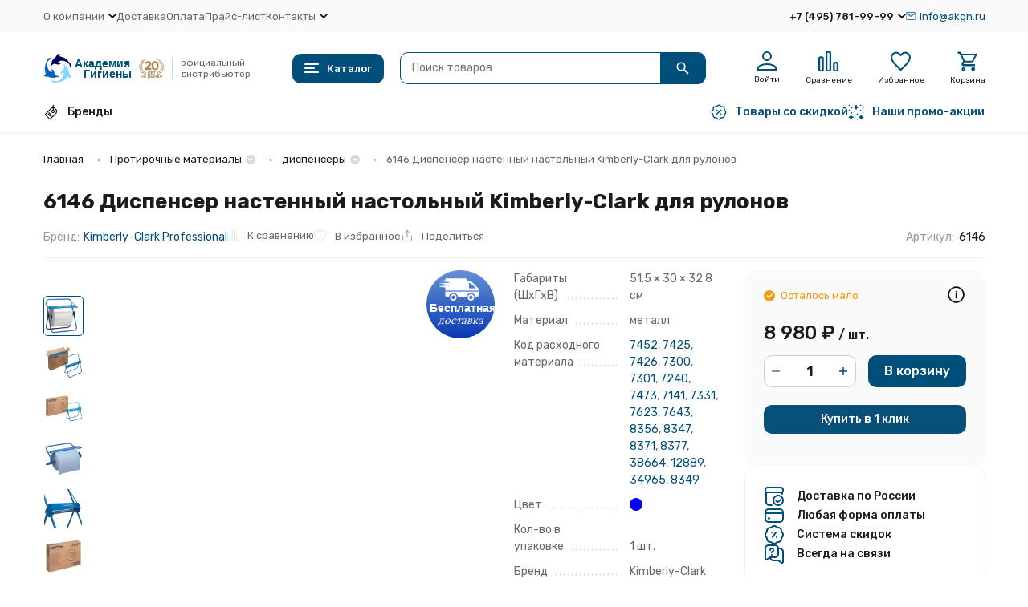

--- FILE ---
content_type: text/html; charset=utf-8
request_url: https://www.akgn.ru/protirochnye-materialy/dispensers/6146-kimberly-clark-professional/
body_size: 32232
content:
<!DOCTYPE html><html lang="ru"><head prefix="og: http://ogp.me/ns# fb: http://ogp.me/ns/fb# product: http://ogp.me/ns/product#"><meta http-equiv="Content-Type" content="text/html; charset=utf-8" /><meta name="viewport" content="width=device-width, initial-scale=1, maximum-scale=1" /><meta http-equiv="x-ua-compatible" content="IE=edge" /><meta name="format-detection" content="telephone=no" /><title>Купить диспенсер настенный настольный 6146 для рулонов Kimberly-Clark Professional</title><meta name="Description" content="6146 Диспенсер настенный настольный Kimberly-Clark для рулонов производства Kimberly-Clark Professional купить по цене 8 980 руб. В наличии. Быстрая доставка. Подробности по ☎ +7 (495) 781-9999" /><meta name="Keywords" content="6146 Диспенсер настенный настольный Kimberly-Clark для рулонов, диспенсеры, доставка, купить, продажа, отпом, интернет-мазагин, Kimberly-Clark Professional, ООО Академия Гигиены" /><meta name="theme-color" content="#004f7a"><meta name="msapplication-navbutton-color" content="#004f7a" /><link rel="canonical" href="https://www.akgn.ru/protirochnye-materialy/dispensers/6146-kimberly-clark-professional/" /><link rel="icon" href="/favicon.ico" type="image/x-icon"><style>:root {--primary-color: #004f7a;--primary-color-hover: rgb(0,96,148);--primary-color-alpha-5: rgba(0, 79, 122, .5);--dark-color: #0e364f;--dark-color-alpha-5: rgba(14, 54, 79, .5);--accent-color: rgb(0,63,97);--accent-color-hover: rgb(0,46,71);--light-color: #e7ecf9;--light-color-hover: rgb(210,220,244);--pale-color: rgba(231, 236, 249, 0.5);--footer-text-color: white;--price-with-compare-color: #ff3131;--container-width: 1485px;--max-container-width: 1485px;--subcategories-columns-count: 4;--products-thumbs-columns-count: 4;--inputs-buttons-border-radius: 10px;--header-bottom-bar-bg-color: #004f7a;--header-bottom-bar-btn-color: rgb(0,63,97);--header-bottom-bar-btn-hover-color: rgb(0,46,71);--header-bottom-bar-text-color: #1B1B1B;--add-to-cart-button-color: #004f7a;--add-to-cart-button-color-hover: rgb(0,96,148);--add-to-cart-button-text-color: #ffffff;--add-to-cart-button-text-hover-color: #ffffff;--badge-bestseller-color: #9b51e0;--badge-bestseller-text-color: #ffffff;--badge-new-color: #27ae60;--badge-new-text-color: #ffffff;--badge-discount-color: #ff3131;--badge-discount-text-color: #ffffff;--font-family: 'Rubik', sans-serif;--counter-padding: 2px 2px 1px;--home-slider-height: 430px;--home-slider-height-adaptive-ratio: 0.22395833333333;--home-slider-height-s-adaptive-ratio: 0.44605809128631;@media (min-width: 1200px) {--home-slider-height-s-adaptive-ratio: 0.38738738738739;}--home-slider-height-adaptive: 215px;}@media (max-width: 1023px) {body:not(.page__d) .r-hidden-md {display: none !important;}}@media (max-width: 1502px) {:root {--container-width: calc(100vw - 17px);--max-container-width: calc(100vw - 17px);}}</style><link href="https://fonts.googleapis.com/css2?family=Rubik:ital,wght@0,300;0,400;0,500;0,700;1,300;1,400;1,500;1,700&amp;display=swap&amp;subset=cyrilic,latin-ext" rel="stylesheet" /><link href="/wa-data/public/shop/themes/megashop3/css/megashop.vendors.min.css?v=1.4.2.1" rel="stylesheet" /><link href="/wa-data/public/shop/themes/megashop3/css/megashop.common.min.css?v=1.4.2.1" rel="stylesheet" /><link href="/wa-data/public/shop/themes/megashop3/css/megashop.login.min.css?v=1.4.2.1" rel="stylesheet" /><link href="/wa-data/public/shop/themes/megashop3/css/megashop.app.blog.min.css?v=1.4.2.1" rel="stylesheet" /><link href="/wa-data/public/shop/themes/megashop3/css/megashop.app.mailer.min.css?v=1.4.2.1" rel="stylesheet" /><link href="/wa-data/public/shop/themes/megashop3/css/megashop.app.photos.min.css?v=1.4.2.1" rel="stylesheet" /><link href="/wa-data/public/shop/themes/megashop3/css/megashop.app.shop.min.css?v=1.4.2.1" rel="stylesheet" /><link href="/wa-data/public/shop/themes/megashop3/css/megashop.plugin.shop-autobadge.min.css?v=1.4.2.1" rel="stylesheet" /><link href="/wa-data/public/shop/themes/megashop3/css/megashop.plugin.shop-buy1click2.min.css?v=1.4.2.1" rel="stylesheet" /><link href="/wa-data/public/shop/themes/megashop3/css/megashop.plugin.shop-cityselect.min.css?v=1.4.2.1" rel="stylesheet" /><link href="/wa-data/public/shop/themes/megashop3/css/megashop.plugin.shop-dp.min.css?v=1.4.2.1" rel="stylesheet" /><link href="/wa-data/public/shop/themes/megashop3/css/megashop.plugin.shop-featurestips.min.css?v=1.4.2.1" rel="stylesheet" /><link href="/wa-data/public/shop/themes/megashop3/css/megashop.plugin.shop-fiwex.min.css?v=1.4.2.1" rel="stylesheet" /><link href="/wa-data/public/shop/themes/megashop3/css/megashop.plugin.shop-flexdiscount.min.css?v=1.4.2.1" rel="stylesheet" /><link href="/wa-data/public/shop/themes/megashop3/css/megashop.plugin.shop-htmlmap.min.css?v=1.4.2.1" rel="stylesheet" /><link href="/wa-data/public/shop/themes/megashop3/css/megashop.plugin.shop-productgroup.min.css?v=1.4.2.1" rel="stylesheet" /><link href="/wa-data/public/shop/themes/megashop3/css/megashop.plugin.shop-searchpro.min.css?v=1.4.2.1" rel="stylesheet" /><link href="/wa-data/public/shop/themes/megashop3/css/megashop.plugin.shop-seofilter.min.css?v=1.4.2.1" rel="stylesheet" /><link href="/wa-data/public/shop/themes/megashop3/css/megashop.shop.product.min.css?v=1.4.2.1" rel="stylesheet" /><link href="/wa-data/public/shop/themes/megashop3/user.css?v=1.4.2.1" rel="stylesheet" /><link href="https://www.akgn.ru/wa-apps/shop/plugins/brand/css/grouped_brands.css" rel="stylesheet">
<link href="/wa-data/public/shop/plugins/addgifts/css/all_04155b4f4f58bb467381763cfa46cd00.css" rel="stylesheet">
<link href="/wa-apps/shop/plugins/autobadge/css/frontend.min.css?1.7.7" rel="stylesheet">
<script src="/wa-data/public/shop/themes/megashop3/js/megashop.head.min.js?v=1.4.2.1"   ></script><script src="/wa-data/public/shop/themes/megashop3/js/megashop.vendors.min.js?v=1.4.2.1" defer  ></script><script src="https://yastatic.net/es5-shims/0.0.2/es5-shims.min.js" defer></script><script src="https://yastatic.net/share2/share.js" defer></script><script src="/wa-data/public/shop/themes/megashop3/js/vendor/fontawesome/all.min.js" async></script><script src="/wa-data/public/shop/themes/megashop3/js/megashop.min.js?v=1.4.2.1" defer  ></script><script src="/wa-data/public/shop/themes/megashop3/js/megashop.shop.min.js?v=1.4.2.1" defer  ></script><script src="/wa-data/public/shop/themes/megashop3/user.js?v=1.4.2.1" defer  ></script><script src="/wa-apps/shop/plugins/flexdiscount/js/flexdiscountFrontend.min.js?2025.11.48"></script>
<script src="/wa-apps/shop/plugins/addgifts/js/frontend.min.js?v=2.5"></script>
<script src="/wa-apps/shop/plugins/autobadge/js/jquerycountdowntimer/jquery.countdownTimer.min.js?1.7.7"></script>
<script src="/wa-apps/shop/plugins/autobadge/js/frontend.min.js?1.7.7"></script>
<link rel="preload" as="image" href="/wa-data/public/shop/products/35/02/235/images/6295/6295.589.jpg" imagesrcset="/wa-data/public/shop/products/35/02/235/images/6295/6295.589@2x.jpg 2x" fetchpriority="high" /><meta property="og:type" content="website">
<meta property="og:title" content="Купить диспенсер настенный настольный 6146 для рулонов Kimberly-Clark Professional">
<meta property="og:description" content="6146 Диспенсер настенный настольный Kimberly-Clark для рулонов производства Kimberly-Clark Professional купить по цене 8 980 руб. В наличии. Быстрая доставка. Подробности по ☎ +7 (495) 781-9999">
<meta property="og:image" content="https://www.akgn.ru/wa-data/public/shop/products/35/02/235/images/6295/6295.750x0.jpg">
<meta property="og:url" content="https://www.akgn.ru/protirochnye-materialy/dispensers/6146-kimberly-clark-professional/">
<meta property="product:price:amount" content="8980">
<meta property="product:price:currency" content="RUB">
<link rel="icon" href="/favicon.ico?v=1416224068" type="image/x-icon" /><link rel="apple-touch-icon" href="/apple-touch-icon.png?v=1611834081" /><link rel="icon" sizes="any" href="/favicon.svg" type="image/svg+xml">
<link rel="apple-touch-icon" sizes="152x152" href="/touch-icon-ipad-retina.png">
<link rel="apple-touch-icon-precomposed" sizes="152x152" href="/touch-icon-ipad-retina.png">
<meta name="google-site-verification" content="CKOBSuH5zPaj66wG81rlpN-Cz1V65ruSve8yB-CElGw" /><!-- plugin hook: 'frontend_head' --><!-- frontend_head.buy1click2-plugin -->        <link rel="stylesheet" href="/wa-apps/shop/plugins/buy1click2/css/buy1click2.css?v=1.5.3" />
    <link rel="stylesheet" href="/wa-apps/shop/plugins/buy1click2/css/style__.css?v=1.5.3.1765533563" />
    <script>
        window.shop_buy1click2_config = {"wa_url":"\/","form_url":"\/buy1click2\/form\/","update_form_url":"\/buy1click2\/update_state\/","send_form_url":"\/buy1click2\/send_form\/","ping_form_url":"\/buy1click2\/ping_form\/","close_form_url":"\/buy1click2\/close\/","send_channel_address_url":"\/buy1click2\/request_channel_code\/","send_channel_code_url":"\/buy1click2\/validate_channel_code\/","is_increase_plugin_enabled":false};
        window.shop_buy1click2_dadata = {"api_key":"5a6a78cc98606b3d0dd5569cd6725a8bc80a96d4","use_address_city_hints":false,"address_street_field_id":"","postal_code_field_id":"","use_company_hints":false,"company_inn_field_id":"inn","company_name_field_id":"polnoe_naimenovanie_kompanii","company_legal_address_field_id":"yuradres_kompanii","company_kpp_field_id":"kpp","company_ogrn_field_id":"","bank_bic_field_id":"","bank_name_field_id":"","bank_correspondent_account_field_id":""};
    </script>
                        <link href="/wa-apps/shop/plugins/buy1click2/js/vendor/formstyler/jquery.formstyler.css" rel="stylesheet" />
                <script src="/wa-apps/shop/plugins/buy1click2/js/vendor/formstyler/jquery.formstyler.js" defer></script>
        <script src="/wa-apps/shop/plugins/buy1click2/assets/frontend.bundle.js?v=1.5.3" defer></script>
    <script src="/wa-apps/shop/plugins/buy1click2/js/buy1click2.js?v=1.5.3" defer></script>
    <!-- frontend_head.seofilter-plugin --><!-- frontend_head.seoredirect-plugin --><!-- frontend_head.linkcanonical-plugin --><!-- frontend_head.flexdiscount-plugin --><style>i.icon16-flexdiscount.loading{background-image:url(https://www.akgn.ru/wa-apps/shop/plugins/flexdiscount/img/loading16.gif)}i.flexdiscount-big-loading{background:url(https://www.akgn.ru/wa-apps/shop/plugins/flexdiscount/img/loading.gif) no-repeat}.fl-is-loading > * { opacity: 0.3; }.fl-is-loading { position:relative }.fl-is-loading:after{ position:absolute; top:0;left:0;content:"";width:100%;height:100%; background:url(https://www.akgn.ru/wa-apps/shop/plugins/flexdiscount/img/loader2.gif) center center no-repeat}.fl-loader-2:after{ position:absolute; top:0;left:0;content:"";width:100%;height:100%; background:url(/wa-content/img/loading16.gif) center center no-repeat}i.icon16-flexdiscount{background-repeat:no-repeat;height:16px;width:16px;display:inline-block;text-indent:-9999px;text-decoration:none!important;vertical-align:top;margin:-.1em .25em 0 0}i.flexdiscount-big-loading{display:inline-block;width:32px;height:32px;margin:15px 0}.flexdiscount-coup-del-block,.flexdiscount-loader{display:none}.align-center{text-align:center}.flexdiscount-coup-result,.flexdiscount-form,.flexdiscount-price-block,.flexdiscount-user-affiliate,.flexdiscount-user-discounts{margin:10px 0}.flexdiscount-coup-result{color:green}.flexdiscount-coup-result.flexdiscount-error{color:red}.flexdiscount-max-affiliate,.flexdiscount-max-discount{font-size:1.5em;color:#c03;font-weight:600}.flexdiscount-coupon-delete:before{content:'x';padding:5px;-webkit-border-radius:50%;-moz-border-radius:50%;border-radius:50%;border:2px solid red;width:.5em;height:.5em;display:inline-block;text-align:center;line-height:.5em;margin-right:5px;font-size:1.3em;color:red;font-weight:700;vertical-align:middle}.flexdiscount-price-block{display:inline-block}.flexdiscount-product-discount{display:table}.flexdiscount-my-content>div{padding:10px}.flexdiscount-discounts-affiliate{color:#c03;background:#fff4b4;padding:5px 10px;border-radius:20px}/***********************
 *
 * ru: Блок Доступных скидок и бонусов
 * en: Available discount and bonuses
 *
************************/

/**
* Обертка
* Wrap
*/
.flexdiscount-available-discount { }
/**
* Блок вывода Доступных скидок и бонусов
* Available discount and bonuses
*/
.flexdiscount-alldiscounts { clear: none; background-color: #FFFFFF; border: 1px solid #DDDDDD; -webkit-border-radius: 4px; -moz-border-radius: 4px; border-radius: 4px; margin: 10px 0; }
/**
* Шапка
* Header block
*/
.flexdiscount-alldiscounts-heading { background: #fff4b4; text-transform: uppercase; -webkit-border-top-left-radius: 3px; -moz-border-top-left-radius: 3px; border-top-left-radius: 3px; -webkit-border-top-right-radius: 3px; -moz-border-top-right-radius: 3px; border-top-right-radius: 3px; padding: 10px 15px;}
/**
* Заголовок шапки
* Header text
*/
.flexdiscount-alldiscounts-heading .h3 { font-size: 14px; margin: 0; padding: 0; color: #444;}
/**
* Внутренний отступ основной части
* Padding of the block body
*/
.flexdiscount-alldiscounts-body, .flexdiscount-alldiscounts .flexdiscount-body { padding: 15px; }
/*
* Ширина таблицы
* Width table
*/
.flexdiscount-alldiscounts table { width: 100%; }
/*
* Внешний отступ неупорядоченных списков
* Margin of unordered lists
*/
.flexdiscount-alldiscounts ul { margin: 0; }
/*
* Стили таблицы
* Table styles
*/
.flexdiscount-alldiscounts .flexdiscount-table { border-left: 1px solid #000; border-top: 1px solid #000; width: 100%; margin: 0; }
/*
* Стили заголовков и ячеек таблицы
* Table cells styles
*/
.flexdiscount-alldiscounts .flexdiscount-table td, .flexdiscount-alldiscounts .flexdiscount-table th { color: #000; border: 1px solid #000; padding: 5px; }
.fl-discount-skus { margin-bottom: 10px; }
tr.fl-discount-skus td { padding: 10px 5px; }

/***********************
 *
 * ru: Блок Действующих скидок и бонусов
 * en: Product active discounts and bonuses
 *
************************/

/**
* Обертка
* Wrap
*/
.flexdiscount-product-discount { display: table; }
/**
* Блок вывода Действующих скидок и бонусов
* Product active discounts and bonuses block
*/
.flexdiscount-pd-block { background-color: #FFFFFF; border: 1px solid #DDDDDD; -webkit-border-radius: 4px; -moz-border-radius: 4px; border-radius: 4px; margin: 10px 0; }
/**
* Шапка
* Header block
*/
.flexdiscount-pd-block .flexdiscount-heading, #yourshop .flexdiscount-pd-block .flexdiscount-heading { background: #163bdb; text-transform: uppercase; border-color: #DDDDDD; color: #333333; -webkit-border-top-left-radius: 3px; -moz-border-top-left-radius: 3px; border-top-left-radius: 3px; -webkit-border-top-right-radius: 3px; -moz-border-top-right-radius: 3px; border-top-right-radius: 3px; padding: 10px 15px;}
/**
* Заголовок шапки
* Header text
*/
.flexdiscount-pd-block .flexdiscount-heading .h3 { font-size: 14px; margin: 0; padding: 0; color: #fff;}
/**
* Внутренний отступ основной части
* Padding of the block body
*/
.flexdiscount-pd-block .flexdiscount-body { padding: 15px; }
/*
* Внешний отступ неупорядоченных списков
* Margin of unordered lists
*/
.flexdiscount-pd-block ul { margin: 0; }
/*
* Стили таблицы
* Table styles
*/
.flexdiscount-pd-block .flexdiscount-table { border-left: 1px solid #000; border-top: 1px solid #000; width: 100%; margin: 0; }
/*
* Стили заголовков и ячеек таблицы
* Table cells styles
*/
.flexdiscount-pd-block .flexdiscount-table td, .flexdiscount-pd-block .flexdiscount-table th { color: #000; border: 1px solid #000; padding: 5px; }

/***********************
 *
 * ru: Активные скидок и бонусов
 * en: Active discounts and bonuses block
 *
************************/

/**
* Обертка
* Wrap
*/
.flexdiscount-user-discounts { }
/**
* Блок вывода активных скидок и бонусов
* Active discounts and bonuses block
*/
.flexdiscount-discounts { clear: both; overflow: hidden; background-color: #FFFFFF; border: 1px solid #ddd; margin: 10px 0; }
/**
* Шапка
* Header block
*/
.flexdiscount-discounts-heading { background: #eee; text-transform: uppercase; color: #333333; padding: 10px 15px; }
/**
* Заголовок шапки
* Header text
*/
.flexdiscount-discounts-heading .h3 { font-size: 14px; margin: 0; color: #444; }
/**
* Внутренний отступ основной части
* Padding of the block body
*/
.flexdiscount-discounts-body { padding: 0; }
/*
* Ширина таблицы
* Width table
*/
.flexdiscount-discounts table { width: 100%; }
/*
* Стили неупорядоченных списков
* Styles of unordered lists
*/
.flexdiscount-discounts-body ul { list-style: none; padding: 0; margin: 0; }
.flexdiscount-discounts-body li { padding: 10px 15px; background-color: #fefce3; margin: 5px 0; }
/*
* Стили для размера скидки
* Styles for discount
*/
.flexdiscount-discounts-price { color: #e8385c; display: inline-block; }

/***********************
 *
 * ru: Дополнительная форма ввода купонов
 * en: Additional coupon form
 *
************************/

/*
* Цвет сообщения о успешно введенном купоне
* Message color about successfully entered coupon
*/
.flexdiscount-coup-result { color: green; }
/*
* Цвет сообщения о неверно введенном купоне
* Message color about incorrectly entered coupon
*/
.flexdiscount-coup-result.flexdiscount-error { color: #ff0000; }
/**
* Крестик удаления купона
* Delete coupon cross
*/
.flexdiscount-coupon-delete:before { content: 'x'; padding: 5px; -webkit-border-radius: 50%; -moz-border-radius: 50%; border-radius: 50%; border: 2px solid #ff0000; width: .5em; height: .5em; display: inline-block; text-align: center; line-height: .5em; margin-right: 5px; font-size: 1.3em; color: #ff0000; font-weight: bold; vertical-align: middle; }

/***********************
 *
 * ru: Блок правил запрета
 * en: Deny discounts block
 *
************************/

/**
* Обертка
* Wrap
*/
.flexdiscount-deny-discount { }
/**
* Блок вывода правил запрета
* Deny discounts block
*/
.flexdiscount-denydiscounts { clear: none; background-color: #FFFFFF; border: 1px solid #DDDDDD; -webkit-border-radius: 4px; -moz-border-radius: 4px; border-radius: 4px; margin: 10px 0; }
/**
* Шапка
* Header block
*/
.flexdiscount-denydiscounts-heading { background: #ff0000; text-transform: uppercase; -webkit-border-top-left-radius: 3px; -moz-border-top-left-radius: 3px; border-top-left-radius: 3px; -webkit-border-top-right-radius: 3px; -moz-border-top-right-radius: 3px; border-top-right-radius: 3px; padding: 10px 15px;}
/**
* Заголовок шапки
* Header text
*/
.flexdiscount-denydiscounts-heading .h3 { font-size: 14px; margin: 0; padding: 0; color: #fff;}
/**
* Внутренний отступ основной части
* Padding of the block body
*/
.flexdiscount-denydiscounts-body, .flexdiscount-denydiscounts .flexdiscount-body { padding: 15px; }
/*
* Ширина таблицы
* Width table
*/
.flexdiscount-denydiscounts table { width: 100%; }
/*
* Внешний отступ неупорядоченных списков
* Margin of unordered lists
*/
.flexdiscount-denydiscounts ul { margin: 0; }
/*
* Стили таблицы
* Table styles
*/
.flexdiscount-denydiscounts .flexdiscount-table { border-left: 1px solid #000; border-top: 1px solid #000; width: 100%; margin: 0; }
/*
* Стили заголовков и ячеек таблицы
* Table cells styles
*/
.flexdiscount-denydiscounts .flexdiscount-table td, .flexdiscount-denydiscounts .flexdiscount-table th { color: #000; border: 1px solid #000; padding: 5px; }

/***********************
 *
 * ru: Блок цены со скидкой
 * en: Block of price with discount
 *
************************/

/*
* Обертка
* Wrap
*/
.flexdiscount-price-block { display: inline-block; }

/***********************
 *
 * ru: Скидки в личном кабинете
 * en: Discounts in customer account
 *
************************/

/*
* Обертка
* Wrap
*/
.flexdiscount-my-content > div { padding: 10px; }

/***********************
 *
 * ru: Остальные стили
 * en: Other styles
 *
************************/

/*
* Бонусы
* Bonuses
*/
.flexdiscount-discounts-affiliate { color: #c03; background: #fff4b4; padding: 5px 10px; border-radius: 20px; }
/**
* Максимальное значение скидок и бонусов в блоках Доступных и Действующих скидок
* Maximum value of discount and bonuses in Available discounts block and Product discounts block
*/
.flexdiscount-max-discount, .flexdiscount-max-affiliate { font-size: 1.3em; color: #c03; font-weight: 600; }</style><script>$(function() {$.flexdiscountFrontend = new FlexdiscountPluginFrontend({urls: {couponAddUrl: '/flexdiscount/couponAdd/',updateDiscountUrl: '/flexdiscount/update/',refreshCartUrl: '/flexdiscount/cartUpdate/',deleteUrl: '/flexdiscount/couponDelete/',cartSaveUrl: {shop: '/cart/save/',plugin: '/my/'},cartDeleteUrl: {shop: '/cart/delete/',plugin: '/my/'},cartAddUrl: {shop: '/cart/add/',plugin: '/my/'}},updateInfoblocks: 1,hideDefaultAffiliateBlock: '',ss8forceUpdate: '0',addAffiliateBlock: 0,loaderType: 'loader1',locale: 'ru_RU',settings: {"enable_frontend_cart_hook":0},ss8UpdateAfterPayment: 0,shopVersion: '11.6.0.1130'});});</script><!-- frontend_head.ecommerce-plugin -->    <script src="/wa-content/js/jquery-plugins/jquery.cookie.js" defer></script>
<script src="/wa-apps/shop/plugins/ecommerce/assets/frontend.bundle.js?v=2.10.0" defer></script>
<script>
	(function () {
        var init_deferred = window.ecommerce_plugin_init_deferred = window.ecommerce_plugin_init_deferred || jQuery.Deferred();

		var load_deferred = window.ecommerce_plugin_load_deferred = window.ecommerce_plugin_load_deferred || jQuery.Deferred();
		var plugin_instance_init = jQuery.Deferred();

					var google_ecommerce_variable = "googleEnhancedEcommerceLayer";
			window[google_ecommerce_variable] = [];
			var gtag_loaded = jQuery.Deferred();
			var url = "https:\/\/www.googletagmanager.com\/gtag\/js?id=UA-31865964-1&l=googleEnhancedEcommerceLayer";

			var script = document.createElement("script");
			script.type = "text/javascript";
			script.async = true;
			if(script.readyState) {  // only required for IE <9
				script.onreadystatechange = function() {
					if ( script.readyState === "loaded" || script.readyState === "complete" ) {
						script.onreadystatechange = null;
						gtag_loaded.resolve();
					}
				};
			} else {  //Others
				script.onload = function() {
					gtag_loaded.resolve();
				};
			}

			script.src = url;
			document.getElementsByTagName( "head" )[0].appendChild(script);

			plugin_instance_init.then(function () {
				gtag_loaded.then(function () {
					init_deferred.resolve();
				})
			});
		
		$(function () {
			load_deferred.then(function() {
				var ecommerce_state = {"cart_items":[],"is_admin_page":false,"currency":"RUB","google_ecommerce_variable":"googleEnhancedEcommerceLayer","cart_add_url":"\/cart\/add\/","cart_save_url":"\/cart\/save\/","cart_delete_url":"\/cart\/delete\/","order_cart_save_url":"\/order\/cart\/save\/","ecommerce_prepare_sku_detail_url":"\/ecommerce_prepare_data\/sku_detail\/","ecommerce_prepare_add_to_cart_url":"\/ecommerce_prepare_data\/add_to_cart\/","ecommerce_prepare_remove_from_cart_url":"\/ecommerce_prepare_data\/remove_from_cart\/","ecommerce_prepare_change_cart_url":"\/ecommerce_prepare_data\/change_cart\/","ecommerce_prepare_products_list":"\/ecommerce_prepare_data\/products_list\/","yandex_purchase_log_url":"\/ecommerce_datalog\/yandex_purchase\/","plugin_config":{"is_plugin_enabled":true,"is_yandex_data_sending_enabled":true,"is_yandex_data_log_enabled":false,"yandex_counter_id":"","yandex_view_product_goal_id":"","yandex_new_order_goal_id":"49798777","is_dynamic_mytarget_remarketing_enabled":false,"is_mytarget_enabled":false,"mytarget_counter_id":"","mytarget_feed_id":"","mytarget_format_id":"MYTARGET_PRODUCT_ID","is_google_data_sending_enabled":true,"is_google_gtag_script_import_enabled":true,"google_analytics_property_id":"UA-31865964-1","is_dynamic_adwords_remarketing_enabled":true,"google_adwords_prodid_dimension_index":1,"google_adwords_pagetype_dimension_index":2,"google_adwords_totalvalue_dimension_index":3,"google_adwords_category_dimension_index":4}};

				window.initEcommercePlugin(ecommerce_state);

				plugin_instance_init.resolve();

                var ecommerce_plugin = window.getEcommercePluginInstance();

                if (ecommerce_plugin._mytarget_ecommerce) {
                    if (window.location.pathname == '/') {
                        ecommerce_plugin._mytarget_ecommerce.setPageType('home');
                        ecommerce_plugin._mytarget_ecommerce.includeMytargetDynamicRemarketing();
                    }
                }
			});
		});
	})();
</script><!-- frontend_head.searchpro-plugin -->                        <link rel="stylesheet" href="https://www.akgn.ru/wa-data/public/shop/themes/megashop3/searchpro_plugin_field.css?v2.1.4" />
                                    <script src="/wa-apps/shop/plugins/searchpro/assets/frontend.field.js?v2.1.4" defer></script>
            <!-- frontend_head.dp-plugin --><!-- frontend_head.productgroup-plugin --><style>
    .product-groups {
	position: relative;
	margin-top: 15px;
}

.product-group {
	margin-bottom: 10px;
}

.product-group__title {
	font-weight: 700;
	color: #4d4d4d;
	margin-bottom: 10px;
	font-size: 14px;
}

.product-group__items-wrapper {
	overflow: hidden;
	transition: max-height 0.2s ease;
}

.product-group__toggler {
	text-align:right;
}

.product-group__toggler-btn {
	border-bottom: 1px dashed;
	cursor: pointer;
}

.product-group__toggler-btn::before {
	content: 'Показать ещё'
}

.product-group__items-wrapper--show + .product-group__toggler .product-group__toggler-btn::before {
	content: 'Скрыть'
}

.product-group-links,
.product-group-photos,
.product-group-colors {
	display: flex;
	flex-wrap: wrap;
	position: relative;
}

.product-group__item {
	display: flex;
	position: relative;
	justify-content: center;
	align-items: center;
	color: #808080;
	font-size: 15px;
	font-weight: 700;
	line-height: 2;
	text-align: center;
	margin: 0 10px 10px 0;
	transition: background-color .3s ease, box-shadow .3s ease;
	border: 2px solid #e5e5e5;
	border-radius: 5px;
	text-decoration: none;
	overflow: hidden;
}

.product-group__item:hover,
.product-group__item:focus {
	color: #808080;
	background-color: #fafafa;
	border-color: #f2994a;
}

.product-group__item.product-group__item--active {
	color: #f2994a;
	border-color: #f2994a;
}

.product-group__item.product-group-links__item {
	padding: 0 8px;
}

.product-group-photos__image {
	width: 100%;
	border-radius: 3px;
}

.product-group__item.product-group-colors__item {
	font-size: 0;
	width: 34px;
	height: 34px;
	padding: 0;
	border-radius: 50%;
}

.product-group__item.product-group-colors__item:hover,
.product-group__item.product-group-colors__item:focus {
	border-color: #f2994a;
}

.product-group__item--active.product-group-colors__item--active {
	border-color: #f2994a;
}
.product-group__title {
	}


.product-group__item.product-group-links__item {
				}

.product-group__item.product-group-links__item:hover,
.product-group__item.product-group-links__item:focus {
	}

.product-group__item--active.product-group-links__item--active {
	}

.product-group__item.product-group-photos__item {
				}

.product-group__item--active.product-group-photos__item--active {
	}

.product-group-photos__image {
	}

.product-group__item.product-group-colors__item {
			}

.product-group__item.product-group-colors__item:hover {
	}

.product-group__item--active.product-group-colors__item--active {
	}
</style><!-- frontend_head.addgifts-plugin --><script>if (typeof shop_addgifts__frontend == 'undefined') {
            document.addEventListener('DOMContentLoaded', function () {
                shop_addgifts__frontend.base_url = '/';
            })
        } else {
            shop_addgifts__frontend.base_url = '/';
        } 
        </script><!-- frontend_head.smartfilters-plugin --><!-- frontend_head.autobadge-plugin --><link href="https://fonts.googleapis.com/css?family=Lora" class="autobadge-goog-f" data-fonts="Lora" rel="stylesheet"><style class="autobadge-inline-css" data-targets="autobadge-pl.ab-10-0">.autobadge-pl.ab-10-0 .badge-dashed-line:after,.autobadge-pl.ab-10-0 .badge-dashed-line:before{border:0 none;border-top-right-radius:70px;border-top-left-radius:70px;border-bottom-left-radius:70px;border-bottom-right-radius:70px}.autobadge-pl{opacity:0;}</style><script>(function($){$(function(){$.autobadgeFrontend.init({update:'/autobadge/update/',forceParentVisible:'',delayLoading:'1',delayLoadingAjax:'',forceParentRelative:'1',showLoader:'1'});});})(jQuery);</script><!-- frontend_head.robots-plugin -->    <meta name="robots" content="index, follow"/>
<!-- frontend_head.mlink-plugin --></head><body class="page page_buy1click2 page_cityselect page_searchpro page_featurestips page_flexdiscount page_productgroup page_fiwex"><div class="microdata"><div itemscope itemtype="http://schema.org/WebSite"><link itemprop="url" href="https://www.akgn.ru" /><form itemprop="potentialAction" itemscope itemtype="http://schema.org/SearchAction"><meta itemprop="target" content="https://www.akgn.ru/search/?query={query}" /><input itemprop="query-input" type="text" name="query" /><input type="submit" /></form></div></div><div class="microdata"><div itemscope itemtype="http://schema.org/Organization"><link itemprop="url" href="https://www.akgn.ru" /><meta itemprop="name" content="ООО Академия Гигиены" /><meta itemprop="address" content="г.Москва, 22-й км Киевского ш, д.4, стр. 1, офис 718-Б" /><meta itemprop="telephone" content="+7 (495) 781-99-99" /><div itemprop="logo" itemscope itemtype="http://schema.org/ImageObject"><link itemprop="image" href="/wa-data/public/shop/themes/megashop3/img/logo.svg?v1710841336" /><link itemprop="contentUrl" href="/wa-data/public/shop/themes/megashop3/img/logo.svg?v1710841336" /></div></div></div><div class="index"><div class="header-overlay"></div><div class="index__wrapper"><header class="index__header"><div class="header header_with-border r-hidden-md"><div class="header__top-bar"><div class="header-top-bar"><div class="container"><div class="header-top-bar__container"><!-- plugin hook: 'frontend_header' --><nav class="header-top-bar__container-nav"><ul class="header-top-bar-links"><li class="header-top-bar-links__item" data-key="0"><div class="dropdown"><a class="link-box link-box_style_alt-gray" href="/about/"><span class="icon-box icon-box_size_s"><span class="icon-box__content"><span class="link-box__link">О компании</span></span><span class="icon-box__icon"><svg class="svg-icon link-box__icon dropdown__icon"width="10" height="6"  ><use xlink:href="/wa-data/public/shop/themes/megashop3/svg/icon.sprite.svg?v=1.4.2.1#arrow-bottom"></use></svg></span></span></a><div class="dropdown__dropdown"><ul class="dropdown-links"><li class="dropdown-links__item"><a class="link link_style_alt-gray dropdown-links__link" href="/about/rekvizity/" >Реквизиты</a></li></ul></div></div></li><li class="header-top-bar-links__item" data-key="1"><a class="link link_style_alt-gray" href="/delivery/" >Доставка</a></li><li class="header-top-bar-links__item" data-key="2"><a class="link link_style_alt-gray" href="/payment/" >Оплата</a></li><li class="header-top-bar-links__item" data-key="3"><a class="link link_style_alt-gray" href="/pricelist/" >Прайс-лист</a></li><li class="header-top-bar-links__item" data-key="4"><div class="dropdown"><a class="link-box link-box_style_alt-gray" href="/contacts/"><span class="icon-box icon-box_size_s"><span class="icon-box__content"><span class="link-box__link">Контакты</span></span><span class="icon-box__icon"><svg class="svg-icon link-box__icon dropdown__icon"width="10" height="6"  ><use xlink:href="/wa-data/public/shop/themes/megashop3/svg/icon.sprite.svg?v=1.4.2.1#arrow-bottom"></use></svg></span></span></a><div class="dropdown__dropdown"><ul class="dropdown-links"><li class="dropdown-links__item"><a class="link link_style_alt-gray dropdown-links__link" href="/contacts/map-office/" >Схема проезда в офис</a></li><li class="dropdown-links__item"><a class="link link_style_alt-gray dropdown-links__link" href="/contacts/map-warehouse/" >Схема проезда на склад</a></li></ul></div></div></li><li class="header-top-bar-links__item" style="display: none;"><div class="dropdown"><span class="pseudo-link-box pseudo-link-box_style_alt-gray  pseudo-link-box_link"><span class="icon-box icon-box_size_s"><span class="icon-box__content"><span class="pseudo-link-box__link">Ещё</span></span><span class="icon-box__icon"><svg class="svg-icon pseudo-link-box__icon dropdown__icon"width="10" height="6"  ><use xlink:href="/wa-data/public/shop/themes/megashop3/svg/icon.sprite.svg?v=1.4.2.1#arrow-bottom"></use></svg></span></span></span><div class="dropdown__dropdown"><div class="dropdown-links"><div class="dropdown-links__item" data-key="0" style="display: none;"><a class="link link_style_alt-gray dropdown-links__link" href="/about/" >О компании</a></div><div class="dropdown-links__item" data-key="1" style="display: none;"><a class="link link_style_alt-gray dropdown-links__link" href="/delivery/" >Доставка</a></div><div class="dropdown-links__item" data-key="2" style="display: none;"><a class="link link_style_alt-gray dropdown-links__link" href="/payment/" >Оплата</a></div><div class="dropdown-links__item" data-key="3" style="display: none;"><a class="link link_style_alt-gray dropdown-links__link" href="/pricelist/" >Прайс-лист</a></div><div class="dropdown-links__item" data-key="4" style="display: none;"><a class="link link_style_alt-gray dropdown-links__link" href="/contacts/" >Контакты</a></div></div></div></div></li></ul></nav><div class="header-top-bar__container-contacts"><div class="header-top-bar-contacts"><div class="header-top-bar-contacts__item"><div class="header-top-bar-contacts__phone"><div class="dropdown dropdown_left"><a class="header-top-bar-contacts__phone-link link-box" href="tel:+74957819999"><span class="icon-box icon-box_size_s"><span class="icon-box__content">+7 (495) 781-99-99</span><span class="icon-box__icon"><svg class="svg-icon link-box__icon dropdown_icon"width="10" height="6"  ><use xlink:href="/wa-data/public/shop/themes/megashop3/svg/icon.sprite.svg?v=1.4.2.1#arrow-bottom"></use></svg></span></span></a><div class="dropdown__dropdown dropdown__dropdown_left-arrow"><div class="dropdown-links dropdown-links_separated header-top-bar-contacts__dropdown"><div class="dropdown-links__item header-top-bar-contacts__dropdown-item"><div class="header-top-bar-contacts__dropdown-phone"><a class="link link_style_alt-gray" href="tel:"></a></div></div><div class="dropdown-links__item header-top-bar-contacts__dropdown-item"><div class="header-top-bar-contacts__dropdown-title">Режим работы:</div><div class="header-top-bar-contacts__dropdown-text">            Пн-Пт, с 09:00-18:00
        
    </div></div><div class="dropdown-links__item header-top-bar-contacts__dropdown-item"><div class="header-top-bar-contacts__dropdown-title">Адрес:</div><div class="header-top-bar-contacts__dropdown-text">г.Москва, 22-й км Киевского ш, д.4, стр. 1, офис 718-Б</div></div><div class="dropdown-links__item header-top-bar-contacts__dropdown-item"><div class="header-top-bar-contacts__dropdown-title">Email:</div><div class="header-top-bar-contacts__dropdown-text"><a class="link" href="mailto:info@akgn.ru">info@akgn.ru</a></div></div><div class="dropdown-links__item header-top-bar-contacts__dropdown-item"><div class="header-top-bar-contacts__dropdown-title">Соцсети и мессенджеры:</div><div class="header-top-bar-contacts__dropdown-text"><div class="messengers"><div class="messengers__messenger"><a class="image-box" href="https://vk.com/academyofhygiene" target="_blank"><svg class="svg-icon "width="24" height="24"  ><use xlink:href="/wa-data/public/shop/themes/megashop3/svg/icon.sprite.svg?v=1.4.2.1#vk"></use></svg></a></div></div></div></div></div></div></div></div></div><div class="header-top-bar-contacts__item header-top-bar-contacts__item_email"><a class="link-box" href="mailto:info@akgn.ru"><span class="icon-box icon-box_size_s"><span class="icon-box__icon"><svg class="svg-icon header-top-bar-contacts__icon header-top-bar-contacts__icon_mail link-box__icon"width="12" height="10" fill="transparent" stroke="currentColor"><use xlink:href="/wa-data/public/shop/themes/megashop3/svg/icon.sprite.svg?v=1.4.2.1#mail"></use></svg></span><span class="icon-box__content"><span class="link-box__link">info@akgn.ru</span></span></span></a></div></div></div></div></div></div></div><div class="header__middle-bar"><div class="header-middle-bar "><div class="container"><div class="header-middle-bar__container"><div class="header-middle-bar__container-logo "><a class="image-box image-box_contain" href="/"><img class="header-middle-bar__logo" width="200px" height="50px" src="/wa-data/public/shop/themes/megashop3/img/logo.svg?v1710841336" alt="ООО Академия Гигиены" /></a></div><div class="header-middle-bar__container-logo-desc">официальный дистрибьютор</div><div class="header-middle-bar__container-main"><div class="header-middle-bar-shop"><div class="header-middle-bar-shop__catalog-container"><span class="button header-middle-bar-shop-catalog-button catalog-dropdown-button" data-trigger_type="click"><span class="icon-box icon-box_size_l"><span class="icon-box__icon"><div class="burger-icon" style="width:18px;height:12px"><div class="burger-icon__box"><div class="burger-icon__inner"></div></div></div></span><span class="icon-box__content">Каталог</span></span></span></div><div class="header-middle-bar-shop__search-container"><div class="searchpro-wrapper searchpro-wrapper_size_l ">    <div class="js-searchpro__field-wrapper" id="searchpro-field-wrapper-697783403d8f8"  data-params="{&quot;dropdown_status&quot;:true,&quot;category_status&quot;:false,&quot;dropdown_min_length&quot;:3,&quot;history_cookie_key&quot;:&quot;shop_searchpro_search_history&quot;,&quot;popular_status&quot;:true,&quot;popular_max_count&quot;:5,&quot;history_status&quot;:true,&quot;history_search_status&quot;:true,&quot;history_max_count&quot;:5,&quot;clear_button_status&quot;:true,&quot;escape_slash&quot;:true,&quot;dropdown_url&quot;:&quot;\/searchpro-plugin\/dropdown\/&quot;,&quot;results_url&quot;:&quot;\/search&quot;,&quot;helper_dropdown&quot;:{&quot;current&quot;:&quot;&lt;div class=\&quot;searchpro__dropdown\&quot;&gt;\n\t&lt;div class=\&quot;searchpro__dropdown-group searchpro__dropdown-group-history\&quot;&gt;\n\t\t\t\t\t&lt;div class=\&quot;searchpro__dropdown-group-title\&quot;&gt;\n\t\t\t\t\u041f\u043e\u043f\u0443\u043b\u044f\u0440\u043d\u044b\u0435 \u0437\u0430\u043f\u0440\u043e\u0441\u044b\n\t\t\t&lt;\/div&gt;\n\t\t\t&lt;div class=\&quot;searchpro__dropdown-group-entities js-searchpro__dropdown-entities\&quot;&gt;\n\t\t\t\t\t\t\t\t\t&lt;a class=\&quot;searchpro__dropdown-entity js-searchpro__dropdown-entity\&quot;\n\t\t\t\t\t   data-action=\&quot;value:data-value\&quot; data-value=\&quot;8475\&quot; href=\&quot;\/search\/8475\/\&quot;&gt;\n\t\t\t\t\t\t8475\n\n\t\t\t\t\t\t\t\t\t\t\t&lt;\/a&gt;\n\t\t\t\t\t\t\t\t\t&lt;a class=\&quot;searchpro__dropdown-entity js-searchpro__dropdown-entity\&quot;\n\t\t\t\t\t   data-action=\&quot;value:data-value\&quot; data-value=\&quot;6677\&quot; href=\&quot;\/search\/6677\/\&quot;&gt;\n\t\t\t\t\t\t6677\n\n\t\t\t\t\t\t\t\t\t\t\t&lt;\/a&gt;\n\t\t\t\t\t\t\t\t\t&lt;a class=\&quot;searchpro__dropdown-entity js-searchpro__dropdown-entity\&quot;\n\t\t\t\t\t   data-action=\&quot;value:data-value\&quot; data-value=\&quot;8484\&quot; href=\&quot;\/search\/8484\/\&quot;&gt;\n\t\t\t\t\t\t8484\n\n\t\t\t\t\t\t\t\t\t\t\t&lt;\/a&gt;\n\t\t\t\t\t\t\t\t\t&lt;a class=\&quot;searchpro__dropdown-entity js-searchpro__dropdown-entity\&quot;\n\t\t\t\t\t   data-action=\&quot;value:data-value\&quot; data-value=\&quot;6697\&quot; href=\&quot;\/search\/6697\/\&quot;&gt;\n\t\t\t\t\t\t6697\n\n\t\t\t\t\t\t\t\t\t\t\t&lt;\/a&gt;\n\t\t\t\t\t\t\t\t\t&lt;a class=\&quot;searchpro__dropdown-entity js-searchpro__dropdown-entity\&quot;\n\t\t\t\t\t   data-action=\&quot;value:data-value\&quot; data-value=\&quot;6691\&quot; href=\&quot;\/search\/6691\/\&quot;&gt;\n\t\t\t\t\t\t6691\n\n\t\t\t\t\t\t\t\t\t\t\t&lt;\/a&gt;\n\t\t\t\t\t\t\t&lt;\/div&gt;\n\t\t\t\t&lt;div class=\&quot;js-searchpro__dropdown-history\&quot;&gt;\n\t\t\t\t\t&lt;\/div&gt;\n\t&lt;\/div&gt;\n&lt;\/div&gt;\n&quot;,&quot;template&quot;:&quot;&lt;div class=\&quot;searchpro__dropdown\&quot;&gt;\n\t&lt;div class=\&quot;searchpro__dropdown-group searchpro__dropdown-group-history\&quot;&gt;\n\t\t\t\t\t&lt;div class=\&quot;searchpro__dropdown-group-title\&quot;&gt;\n\t\t\t\t\u041f\u043e\u043f\u0443\u043b\u044f\u0440\u043d\u044b\u0435 \u0437\u0430\u043f\u0440\u043e\u0441\u044b\n\t\t\t&lt;\/div&gt;\n\t\t\t&lt;div class=\&quot;searchpro__dropdown-group-entities js-searchpro__dropdown-entities\&quot;&gt;\n\t\t\t\t\t\t\t\t\t&lt;a class=\&quot;searchpro__dropdown-entity js-searchpro__dropdown-entity\&quot;\n\t\t\t\t\t   data-action=\&quot;value:data-value\&quot; data-value=\&quot;8475\&quot; href=\&quot;\/search\/8475\/\&quot;&gt;\n\t\t\t\t\t\t8475\n\n\t\t\t\t\t\t\t\t\t\t\t&lt;\/a&gt;\n\t\t\t\t\t\t\t\t\t&lt;a class=\&quot;searchpro__dropdown-entity js-searchpro__dropdown-entity\&quot;\n\t\t\t\t\t   data-action=\&quot;value:data-value\&quot; data-value=\&quot;6677\&quot; href=\&quot;\/search\/6677\/\&quot;&gt;\n\t\t\t\t\t\t6677\n\n\t\t\t\t\t\t\t\t\t\t\t&lt;\/a&gt;\n\t\t\t\t\t\t\t\t\t&lt;a class=\&quot;searchpro__dropdown-entity js-searchpro__dropdown-entity\&quot;\n\t\t\t\t\t   data-action=\&quot;value:data-value\&quot; data-value=\&quot;8484\&quot; href=\&quot;\/search\/8484\/\&quot;&gt;\n\t\t\t\t\t\t8484\n\n\t\t\t\t\t\t\t\t\t\t\t&lt;\/a&gt;\n\t\t\t\t\t\t\t\t\t&lt;a class=\&quot;searchpro__dropdown-entity js-searchpro__dropdown-entity\&quot;\n\t\t\t\t\t   data-action=\&quot;value:data-value\&quot; data-value=\&quot;6697\&quot; href=\&quot;\/search\/6697\/\&quot;&gt;\n\t\t\t\t\t\t6697\n\n\t\t\t\t\t\t\t\t\t\t\t&lt;\/a&gt;\n\t\t\t\t\t\t\t\t\t&lt;a class=\&quot;searchpro__dropdown-entity js-searchpro__dropdown-entity\&quot;\n\t\t\t\t\t   data-action=\&quot;value:data-value\&quot; data-value=\&quot;6691\&quot; href=\&quot;\/search\/6691\/\&quot;&gt;\n\t\t\t\t\t\t6691\n\n\t\t\t\t\t\t\t\t\t\t\t&lt;\/a&gt;\n\t\t\t\t\t\t\t&lt;\/div&gt;\n\t\t\t\t&lt;div class=\&quot;js-searchpro__dropdown-history\&quot;&gt;\n\t\t\t\t\t\t\t&lt;div class=\&quot;searchpro__dropdown-group-title\&quot;&gt;\n\t\t\t\t\t\u0418\u0441\u0442\u043e\u0440\u0438\u044f \u0437\u0430\u043f\u0440\u043e\u0441\u043e\u0432\n\t\t\t\t&lt;\/div&gt;\n\t\t\t\t&lt;div class=\&quot;searchpro__dropdown-group-entities js-searchpro__dropdown-entities\&quot;&gt;\n\t\t\t\t\t\t\t\t\t\t\t&lt;a class=\&quot;searchpro__dropdown-entity js-searchpro__dropdown-entity\&quot;\n\t\t\t\t\t\t   data-action=\&quot;value:data-value\&quot; data-value=\&quot;\&quot; href=\&quot;\/search\/%QUERY%\/\&quot;&gt;\n\t\t\t\t\t&lt;span class=\&quot;js-searchpro__dropdown-entity_query\&quot;&gt;\n\t\t\t\t\t\t\n\t\t\t\t\t&lt;\/span&gt;\n\t\t\t\t\t\t\t\t\t\t\t\t\t\t\t&lt;div class=\&quot;searchpro__dropdown-entity_delete-button js-searchpro__dropdown-entity_delete-button\&quot;&gt;\n\t\t\t\t\t\t\t\t\t\u0423\u0434\u0430\u043b\u0438\u0442\u044c\n\t\t\t\t\t\t\t\t&lt;\/div&gt;\n\t\t\t\t\t\t\t\t\t\t\t\t\t&lt;\/a&gt;\n\t\t\t\t\t\t\t\t\t&lt;\/div&gt;\n\t\t\t\t\t&lt;\/div&gt;\n\t&lt;\/div&gt;\n&lt;\/div&gt;\n&quot;}}" >
        <div class="js-searchpro__field">
	<div class="searchpro__field"><div class="searchpro__field-container js-searchpro__field-container"><div class="searchpro__field-input-container"><input class="searchpro__field-input js-searchpro__field-input" autocomplete="off" placeholder="Поиск товаров"/><div class="searchpro__field-clear-button js-searchpro__field-clear-button" style="display: none;"></div></div><div class="searchpro__field-button-container"><div class="searchpro__field-button js-searchpro__field-button"><svg class="svg-icon "width="16" height="16" fill="currentColor" ><use xlink:href="/wa-data/public/shop/themes/megashop3/svg/icon.sprite.svg?v=1.4.2.1#search"></use></svg></div></div></div></div>

</div>

    </div>
</div></div><div class="header-middle-bar-shop__links-container"><div class="header-middle-bar-shop-links header-middle-bar-shop-links_size_s"><div class="header-middle-bar-shop-links__item"><a class="link-box link-box_style_light login-link" href="/login/" title="Мой профиль"><span class="icon-box icon-box_size_l icon-box_col"><span class="icon-box__icon"><span class="header-middle-bar-shop-links__user-image image-box"><svg class="svg-icon link-box__icon"width="25" height="25" fill="none" ><use xlink:href="/wa-data/public/shop/themes/megashop3/svg/icon.sprite.svg?v=1.4.2.1#user"></use></svg></span></span><span class="icon-box__content"><span class="link-box__link link-box__link_black">Войти</span></span></span></a></div><div class="header-middle-bar-shop-links__item"><a class="link-box link-box_style_light compare-link" href="/compare/" title="Сравнение"><span class="icon-box icon-box_size_l icon-box_col"><span class="icon-box__icon"><span class="image-box"><span class="counter compare-counter counter_empty">0</span><svg class="svg-icon link-box__icon"width="25" height="25" fill="none"  stroke-width="2"><use xlink:href="/wa-data/public/shop/themes/megashop3/svg/icon.sprite.svg?v=1.4.2.1#compare"></use></svg></span></span><span class="icon-box__content"><span class="link-box__link link-box__link_black">Сравнение</span></span></span></a></div><div class="header-middle-bar-shop-links__item"><a class="link-box link-box_style_light" href="/search/?list=favorite" title="Избранное"><span class="icon-box icon-box_size_l icon-box_col"><span class="icon-box__icon"><span class="image-box"><span class="counter favorite-counter counter_empty">0</span><svg class="svg-icon link-box__icon"width="25" height="25" fill="none"  stroke-width="2"><use xlink:href="/wa-data/public/shop/themes/megashop3/svg/icon.sprite.svg?v=1.4.2.1#favorite"></use></svg></span></span><span class="icon-box__content"><span class="link-box__link link-box__link_black">Избранное</span></span></span></a></div><div class="header-middle-bar-shop-links__item header-middle-bar-shop-links__item_cart"><a class="link-box link-box_style_light" href="/order/"><span class="icon-box icon-box_size_l icon-box_col"><span class="icon-box__icon"><span class="image-box"><span class="counter cart-counter counter_empty">0</span><svg class="svg-icon link-box__icon"width="25" height="25" fill="none" ><use xlink:href="/wa-data/public/shop/themes/megashop3/svg/icon.sprite.svg?v=1.4.2.1#cart"></use></svg></span></span><span class="icon-box__content"><span class="link-box__link link-box__link_black">Корзина</span></span></span></a></div></div></div></div></div></div></div></div></div><div class="header__bottom-bar"><div class="header-bottom-bar header-bottom-bar_compact header-bottom-bar_transparent"><div class="container"><div class="header-bottom-bar__container"><nav class="header-bottom-bar__container-links "><ul class="header-bottom-bar-links header-bottom-bar-links_alt header-bottom-bar-links_transparent hide-links-menu" data-is_overlay_enabled="true" data-more-id="bottom-bar"><div class="header-bottom-bar-links__item-container"><div class="header-bottom-bar-links__item"><a class="brands-dropdown-button button button_rect button_fill header-bottom-bar-links__link header-bottom-bar-links__link_colored" href="/brand/"><span class="icon-box"><span class="icon-box__icon"><svg class="svg-icon "width="20" height="20"  ><use xlink:href="/wa-data/public/shop/themes/megashop3/svg/icon.sprite.svg?v=1.4.2.1#tag"></use></svg></span><span class="icon-box__content">Бренды</span></span></a></div></div><li class="header-bottom-bar-links__item-container header-bottom-bar-links__item-container_more hide-links-menu__more-container hide-links-menu__more-container_hide"><div class="header-bottom-bar-links__item hide-links-menu__more"><div class="header-bottom-bar-links__dropdown-block dropdown dropdown_fill dropdown_right"><span class="button button_rect button_fill header-bottom-bar-links__link"><svg class="svg-icon "width="16" height="4" fill="currentColor" ><use xlink:href="/wa-data/public/shop/themes/megashop3/svg/icon.sprite.svg?v=1.4.2.1#menu-dots"></use></svg></span><div class="header-bottom-bar-links__dropdown dropdown__dropdown"><div class="header-bottom-bar-links-dropdown hide-links-menu-more-list" data-more-id="bottom-bar"></div></div></div></div></li></ul><ul class="header-bottom-bar-links header-bottom-bar-links_alt header-bottom-bar-links_transparent header-bottom-bar-links_additional" data-is_overlay_enabled="true"><li class="header-bottom-bar-links__item-container"><div class="header-bottom-bar-links__item"><a class="header-bottom-bar-links__link header-bottom-bar-links__link_colored button button_rect button_fill" href="/rasprodazha/"><span class="icon-box"><span class="icon-box__icon"><svg class="svg-icon "width="20" height="20"  ><use xlink:href="/wa-data/public/shop/themes/megashop3/svg/icon.sprite.svg?v=1.4.2.1#sale"></use></svg></span><span class="icon-box__content">                                        Товары со скидкой
    </span></span></a></div></li><li class="header-bottom-bar-links__item-container"><div class="header-bottom-bar-links__item"><a class="header-bottom-bar-links__link header-bottom-bar-links__link_colored button button_rect button_fill" href="/promo/"><span class="icon-box"><span class="icon-box__icon"><svg class="svg-icon "width="20" height="20"  ><use xlink:href="/wa-data/public/shop/themes/megashop3/svg/icon.sprite.svg?v=1.4.2.1#confeti"></use></svg></span><span class="icon-box__content">                                        Наши промо-акции
    </span></span></a></div></li></ul></nav></div></div></div></div><div class="header__dropdown-bar header__dropdown-bar_compact"><div class="header-dropdown-bar"><div class="container header-dropdown-bar__container"><div class="catalog-dropdown catalog-dropdown_extend" data-is_overlay_enabled="true" data-trigger_type="click"><div class="catalog-extend catalog-extend_fixed-width"><nav class="catalog-extend__list-container"><ul class="catalog-list   " data-show_first="1"><li class="catalog-list__item catalog-list__item_has-children" data-category_id="287"><span class="catalog-list__content "><span class="catalog-list__item-content-container"><a class="catalog-list__link" href="/tualetnye-komnaty/">Туалетные комнаты</a></span><svg class="svg-icon catalog-list__arrow-icon"width="6" height="10" fill="currentColor" ><use xlink:href="/wa-data/public/shop/themes/megashop3/svg/icon.sprite.svg?v=1.4.2.1#arrow-right"></use></svg></span></li><li class="catalog-list__item catalog-list__item_has-children" data-category_id="28"><span class="catalog-list__content "><span class="catalog-list__item-content-container"><a class="catalog-list__link" href="/protirochnye-materialy/">Протирочные материалы</a></span><svg class="svg-icon catalog-list__arrow-icon"width="6" height="10" fill="currentColor" ><use xlink:href="/wa-data/public/shop/themes/megashop3/svg/icon.sprite.svg?v=1.4.2.1#arrow-right"></use></svg></span></li><li class="catalog-list__item " data-category_id="312"><span class="catalog-list__content "><span class="catalog-list__item-content-container"><a class="catalog-list__link" href="/professionalnaya-khimiya/">Профессиональная химия</a></span></span></li><li class="catalog-list__item " data-category_id="4"><span class="catalog-list__content "><span class="catalog-list__item-content-container"><a class="catalog-list__link" href="/zashchitnaya-odezhda/">Защитная одежда</a>&emsp;<span class="catalog-list__badge" style="background-color:#FF3131;color:#FFFFFF">Sale</span></span></span></li><li class="catalog-list__item catalog-list__item_has-children" data-category_id="343"><span class="catalog-list__content "><span class="catalog-list__item-content-container"><a class="catalog-list__link" href="/khozyaystvennyy-inventar/">Хозяйственный инвентарь</a></span><svg class="svg-icon catalog-list__arrow-icon"width="6" height="10" fill="currentColor" ><use xlink:href="/wa-data/public/shop/themes/megashop3/svg/icon.sprite.svg?v=1.4.2.1#arrow-right"></use></svg></span></li><li class="catalog-list__item " data-category_id="308"><span class="catalog-list__content "><span class="catalog-list__item-content-container"><a class="catalog-list__link" href="/obedennye-salfetki/">Обеденные салфетки</a></span></span></li><li class="catalog-list__item catalog-list__item_has-children" data-category_id="270"><span class="catalog-list__content "><span class="catalog-list__item-content-container"><a class="catalog-list__link" href="/cleanroom/">Стерильная продукция и товары для чистых помещений</a></span><svg class="svg-icon catalog-list__arrow-icon"width="6" height="10" fill="currentColor" ><use xlink:href="/wa-data/public/shop/themes/megashop3/svg/icon.sprite.svg?v=1.4.2.1#arrow-right"></use></svg></span></li><li class="catalog-list__item " data-category_id="317"><span class="catalog-list__content "><span class="catalog-list__item-content-container"><a class="catalog-list__link" href="/rasprodazha/">Распродажа</a>&emsp;<span class="catalog-list__badge" style="background-color:#fb0000;color:#FFFFFF">Sale</span></span></span></li></ul></nav><div class="catalog-extend__columns-container"><div class="catalog-extend__columns" data-category_id="287"><div class="catalog-columns-header"><a href="/tualetnye-komnaty/" class="catalog-columns-header__title title title_h4 link link_style_hover">Туалетные комнаты</a></div><div class="catalog-columns  "  style="columns:3;-moz-columns:3;-webkit-columns:3"><div class="catalog-columns__category-container catalog-columns__category-container_break-avoid catalog-columns__category-container_left"><div class="catalog-columns__content"><div class="catalog-columns__category"><span class="catalog-columns__content"><a class="catalog-columns__link link link_style_hover" href="/tualetnye-komnaty/tualetnaya-bumaga/">Туалетная бумага</a></span></div><div class="catalog-columns__subcategories"><div class="catalog-columns__subcategory"><a class="catalog-columns__subcategory-link link link_style_hover" href="/tualetnye-komnaty/tualetnaya-bumaga/v-pachkah/">в пачках</a></div><div class="catalog-columns__subcategory"><a class="catalog-columns__subcategory-link link link_style_hover" href="/tualetnye-komnaty/tualetnaya-bumaga/v-bolshih-rulonah/">в больших рулонах</a></div><div class="catalog-columns__subcategory"><a class="catalog-columns__subcategory-link link link_style_hover" href="/tualetnye-komnaty/tualetnaya-bumaga/v-standartnyh-rulonah/">в стандартных рулонах</a></div></div></div></div><div class="catalog-columns__category-container catalog-columns__category-container_break-avoid catalog-columns__category-container_left"><div class="catalog-columns__content"><div class="catalog-columns__category"><span class="catalog-columns__content"><a class="catalog-columns__link link link_style_hover" href="/tualetnye-komnaty/bumazhnye-polotenca/">Бумажные полотенца</a></span></div><div class="catalog-columns__subcategories"><div class="catalog-columns__subcategory"><a class="catalog-columns__subcategory-link link link_style_hover" href="/tualetnye-komnaty/bumazhnye-polotenca/v-pachkah/">в пачках</a></div><div class="catalog-columns__subcategory"><a class="catalog-columns__subcategory-link link link_style_hover" href="/tualetnye-komnaty/bumazhnye-polotenca/v-rulonah/">в рулонах</a></div></div></div></div><div class="catalog-columns__category-container catalog-columns__category-container_break-avoid catalog-columns__category-container_left"><div class="catalog-columns__content"><div class="catalog-columns__category"><span class="catalog-columns__content"><a class="catalog-columns__link link link_style_hover" href="/tualetnye-komnaty/sredstva-dlya-mytya-ruk/">Мыло, шампуни, кондиционеры</a></span></div><div class="catalog-columns__subcategories"><div class="catalog-columns__subcategory"><a class="catalog-columns__subcategory-link link link_style_hover" href="/tualetnye-komnaty/sredstva-dlya-mytya-ruk/zhidkoe-mylo/">жидкое мыло</a></div><div class="catalog-columns__subcategory"><a class="catalog-columns__subcategory-link link link_style_hover" href="/tualetnye-komnaty/sredstva-dlya-mytya-ruk/pennoe-mylo/">пенное мыло</a></div><div class="catalog-columns__subcategory"><a class="catalog-columns__subcategory-link link link_style_hover" href="/tualetnye-komnaty/sredstva-dlya-mytya-ruk/industrialnoe-mylo/">индустриальное мыло</a></div><div class="catalog-columns__subcategory"><a class="catalog-columns__subcategory-link link link_style_hover" href="/tualetnye-komnaty/sredstva-dlya-mytya-ruk/krem-dlya-ruk-i-tela/">крем для рук и тела</a></div><div class="catalog-columns__subcategory"><a class="catalog-columns__subcategory-link link link_style_hover" href="/tualetnye-komnaty/sredstva-dlya-mytya-ruk/dlya-volos-i-tela/">для волос и тела</a></div></div></div></div><div class="catalog-columns__category-container catalog-columns__category-container_break-avoid catalog-columns__category-container_left"><div class="catalog-columns__content"><div class="catalog-columns__category"><span class="catalog-columns__content"><a class="catalog-columns__link link link_style_hover" href="/tualetnye-komnaty/dezodoriruyushchie-sistemy/">Дезодорирующие системы</a></span></div></div></div><div class="catalog-columns__category-container catalog-columns__category-container_break-avoid catalog-columns__category-container_left"><div class="catalog-columns__content"><div class="catalog-columns__category"><span class="catalog-columns__content"><a class="catalog-columns__link link link_style_hover" href="/tualetnye-komnaty/personalnye-pokrytiya-na-sidene-unitaza/">Персональные покрытия на сиденье унитаза</a></span></div></div></div><div class="catalog-columns__category-container catalog-columns__category-container_break-avoid catalog-columns__category-container_left"><div class="catalog-columns__content"><div class="catalog-columns__category"><span class="catalog-columns__content"><a class="catalog-columns__link link link_style_hover" href="/tualetnye-komnaty/kosmeticheskie-salfetki/">Косметические салфетки</a></span></div></div></div><div class="catalog-columns__category-container catalog-columns__category-container_break-avoid catalog-columns__category-container_left"><div class="catalog-columns__content"><div class="catalog-columns__category"><span class="catalog-columns__content"><a class="catalog-columns__link link link_style_hover" href="/tualetnye-komnaty/dispensery-dozatory/">Диспенсеры</a></span></div><div class="catalog-columns__subcategories"><div class="catalog-columns__subcategory"><a class="catalog-columns__subcategory-link link link_style_hover" href="/tualetnye-komnaty/dispensery-dozatory/dispensery-dlya-bumazhnyh-polotenec/">для бумажных полотенец</a></div><div class="catalog-columns__subcategory"><a class="catalog-columns__subcategory-link link link_style_hover" href="/tualetnye-komnaty/dispensery-dozatory/dozatory-dlya-zhidkogo-pennogo-myla/">для жидкого / пенного мыла</a></div><div class="catalog-columns__subcategory"><a class="catalog-columns__subcategory-link link link_style_hover" href="/tualetnye-komnaty/dispensery-dozatory/derzhateli-dlya-tualetnoj-bumagi/">для туалетной бумаги</a></div><div class="catalog-columns__subcategory"><a class="catalog-columns__subcategory-link link link_style_hover" href="/tualetnye-komnaty/dispensery-dozatory/dispenser-dlya-personalnykh-pokrytiy-na-unitaz/">для покрытий на унитаз</a></div><div class="catalog-columns__subcategory"><a class="catalog-columns__subcategory-link link link_style_hover" href="/tualetnye-komnaty/dispensery-dozatory/dlya-obedennykh-salfetok/">для обеденных салфеток</a></div></div></div></div><div class="catalog-columns__category-container catalog-columns__category-container_break-avoid catalog-columns__category-container_left"><div class="catalog-columns__content"><div class="catalog-columns__category"><span class="catalog-columns__content"><a class="catalog-columns__link link link_style_hover" href="/tualetnye-komnaty/musornye-vedra/">Мусорные ведра</a></span></div></div></div><div class="catalog-columns__category-container catalog-columns__category-container_break-avoid catalog-columns__category-container_left"><div class="catalog-columns__content"><div class="catalog-columns__category"><span class="catalog-columns__content"><a class="catalog-columns__link link link_style_hover" href="/tualetnye-komnaty/sanitizer/">Санитайзеры</a></span></div></div></div></div></div><div class="catalog-extend__columns" data-category_id="28"><div class="catalog-columns-header"><a href="/protirochnye-materialy/" class="catalog-columns-header__title title title_h4 link link_style_hover">Протирочные материалы</a></div><div class="catalog-columns  "  style="columns:3;-moz-columns:3;-webkit-columns:3"><div class="catalog-columns__category-container catalog-columns__category-container_break-avoid catalog-columns__category-container_left"><div class="catalog-columns__content"><div class="catalog-columns__category"><span class="catalog-columns__content"><a class="catalog-columns__link link link_style_hover" href="/protirochnye-materialy/dlitelnogo-ispolzovaniya/">длительного использования</a></span></div></div></div><div class="catalog-columns__category-container catalog-columns__category-container_break-avoid catalog-columns__category-container_left"><div class="catalog-columns__content"><div class="catalog-columns__category"><span class="catalog-columns__content"><a class="catalog-columns__link link link_style_hover" href="/protirochnye-materialy/odnorazovogo-ispolzovaniya/">одноразового использования</a></span></div></div></div><div class="catalog-columns__category-container catalog-columns__category-container_break-avoid catalog-columns__category-container_left"><div class="catalog-columns__content"><div class="catalog-columns__category"><span class="catalog-columns__content"><a class="catalog-columns__link link link_style_hover" href="/protirochnye-materialy/spec-naznacheniya/">спец. назначения</a></span></div><div class="catalog-columns__subcategories"><div class="catalog-columns__subcategory"><a class="catalog-columns__subcategory-link link link_style_hover" href="/protirochnye-materialy/spec-naznacheniya/kimtech-avion/">для аэрокосмической отрасли</a></div><div class="catalog-columns__subcategory"><a class="catalog-columns__subcategory-link link link_style_hover" href="/protirochnye-materialy/spec-naznacheniya/microfibre/">микрофибра для поверхностей</a></div><div class="catalog-columns__subcategory"><a class="catalog-columns__subcategory-link link link_style_hover" href="/protirochnye-materialy/spec-naznacheniya/maslovpityvayushchyi-kovrik/">масловпитывающйи коврик</a></div><div class="catalog-columns__subcategory"><a class="catalog-columns__subcategory-link link link_style_hover" href="/protirochnye-materialy/spec-naznacheniya/kimtech-wettask/">система влажной очистки</a></div><div class="catalog-columns__subcategory"><a class="catalog-columns__subcategory-link link link_style_hover" href="/protirochnye-materialy/spec-naznacheniya/wypall-cleaning-wipes/">чистящие салфетки для рук</a></div><div class="catalog-columns__subcategory"><a class="catalog-columns__subcategory-link link link_style_hover" href="/protirochnye-materialy/spec-naznacheniya/kimtech-science/">салфетки для оптики</a></div><div class="catalog-columns__subcategory"><a class="catalog-columns__subcategory-link link link_style_hover" href="/protirochnye-materialy/spec-naznacheniya/kimtech-auto/">система полировки поверхностей</a></div><div class="catalog-columns__subcategory"><a class="catalog-columns__subcategory-link link link_style_hover" href="/protirochnye-materialy/spec-naznacheniya/kimtech-cloth/">вискозный материал для полировки</a></div><div class="catalog-columns__subcategory"><a class="catalog-columns__subcategory-link link link_style_hover" href="/protirochnye-materialy/spec-naznacheniya/kimtech-pure/">безворсовый материал для спец. задач</a></div><div class="catalog-columns__subcategory"><a class="link" href="/protirochnye-materialy/spec-naznacheniya/" data-active="Скрыть">Смотреть все</a></div></div></div></div><div class="catalog-columns__category-container catalog-columns__category-container_break-avoid catalog-columns__category-container_left"><div class="catalog-columns__content"><div class="catalog-columns__category"><span class="catalog-columns__content"><a class="catalog-columns__link link link_style_hover" href="/protirochnye-materialy/dispensers/">диспенсеры</a></span></div></div></div></div></div><div class="catalog-extend__columns" data-category_id="343"><div class="catalog-columns-header"><a href="/khozyaystvennyy-inventar/" class="catalog-columns-header__title title title_h4 link link_style_hover">Хозяйственный инвентарь</a></div><div class="catalog-columns  "  style="columns:3;-moz-columns:3;-webkit-columns:3"><div class="catalog-columns__category-container catalog-columns__category-container_break-avoid catalog-columns__category-container_left"><div class="catalog-columns__content"><div class="catalog-columns__category"><span class="catalog-columns__content"><a class="catalog-columns__link link link_style_hover" href="/khozyaystvennyy-inventar/gubki-universalnye/">Губки универсальные</a></span></div></div></div><div class="catalog-columns__category-container catalog-columns__category-container_break-avoid catalog-columns__category-container_left"><div class="catalog-columns__content"><div class="catalog-columns__category"><span class="catalog-columns__content"><a class="catalog-columns__link link link_style_hover" href="/khozyaystvennyy-inventar/perchatki-khozyaystvennye/">Перчатки хозяйственные</a></span></div></div></div><div class="catalog-columns__category-container catalog-columns__category-container_break-avoid catalog-columns__category-container_left"><div class="catalog-columns__content"><div class="catalog-columns__category"><span class="catalog-columns__content"><a class="catalog-columns__link link link_style_hover" href="/khozyaystvennyy-inventar/inventar-dlya-ochistki-polov-i-okon/">Инвентарь для очистки полов и окон</a></span></div></div></div><div class="catalog-columns__category-container catalog-columns__category-container_break-avoid catalog-columns__category-container_left"><div class="catalog-columns__content"><div class="catalog-columns__category"><span class="catalog-columns__content"><a class="catalog-columns__link link link_style_hover" href="/khozyaystvennyy-inventar/meshki-dlya-musora/">Мешки для мусора</a></span></div></div></div></div></div><div class="catalog-extend__columns" data-category_id="270"><div class="catalog-columns-header"><a href="/cleanroom/" class="catalog-columns-header__title title title_h4 link link_style_hover">Стерильная продукция и товары для чистых помещений</a></div><div class="catalog-columns  "  style="columns:3;-moz-columns:3;-webkit-columns:3"><div class="catalog-columns__category-container catalog-columns__category-container_break-avoid catalog-columns__category-container_left"><div class="catalog-columns__content"><div class="catalog-columns__category"><span class="catalog-columns__content"><a class="catalog-columns__link link link_style_hover" href="/cleanroom/protirochnye-materialy/">Протирочные материалы</a></span></div></div></div><div class="catalog-columns__category-container catalog-columns__category-container_break-avoid catalog-columns__category-container_left"><div class="catalog-columns__content"><div class="catalog-columns__category"><span class="catalog-columns__content"><a class="catalog-columns__link link link_style_hover" href="/cleanroom/perchatki/">Перчатки</a></span></div></div></div><div class="catalog-columns__category-container catalog-columns__category-container_break-avoid catalog-columns__category-container_left"><div class="catalog-columns__content"><div class="catalog-columns__category"><span class="catalog-columns__content"><a class="catalog-columns__link link link_style_hover" href="/cleanroom/zashchitnaya-specodezhda/">Спецодежда</a></span></div></div></div><div class="catalog-columns__category-container catalog-columns__category-container_break-avoid catalog-columns__category-container_left"><div class="catalog-columns__content"><div class="catalog-columns__category"><span class="catalog-columns__content"><a class="catalog-columns__link link link_style_hover" href="/cleanroom/povyazki-i-maski/">Маски</a></span></div></div></div><div class="catalog-columns__category-container catalog-columns__category-container_break-avoid catalog-columns__category-container_left"><div class="catalog-columns__content"><div class="catalog-columns__category"><span class="catalog-columns__content"><a class="catalog-columns__link link link_style_hover" href="/cleanroom/bakhily/">Бахилы</a></span></div></div></div></div></div></div></div></div><div class="header-dropdown-bar_brands-container"><div class="brands-dropdown"><div class="brands-catalog"><div class="block"><div class="block__header"><div class="brands-catalog__header-container"><div class="brands-catalog__header-text-container"><span class="title title_h4">Популярные бренды</span></div><div class="brands-catalog__link-container"><a class="brands-catalog__link link" href="/brand/">Все бренды</a></div></div></div><div class="block__content"><div class="brands-catalog__thumbs"><a class="brands-catalog__brand brands-catalog__thumbs-item link link_style_hover" href="/brand/tamaka/"><div class="brands-catalog__brand-image"><span class="image-box image-box_fill brand-thumb__image-box"><img class=" lazy-image" data-src="/wa-data/public/shop/plugins/brand/brand_image/TAMAKA.svg" alt="TAMAKA" /></span></div><div class="brands-catalog__thumbs-item-text">TAMAKA</div></a><a class="brands-catalog__brand brands-catalog__thumbs-item link link_style_hover" href="/brand/kimberly-clark/"><div class="brands-catalog__brand-image"><span class="image-box image-box_fill brand-thumb__image-box"><img class=" lazy-image" data-src="/wa-data/public/shop/plugins/brand/brand_image/204298347.svg" alt="Kimberly-Clark Professional" /></span></div><div class="brands-catalog__thumbs-item-text">Kimberly-Clark Professional</div></a><a class="brands-catalog__brand brands-catalog__thumbs-item link link_style_hover" href="/brand/veiro-professional/"><div class="brands-catalog__brand-image"><span class="image-box image-box_fill brand-thumb__image-box"><img class=" lazy-image" data-src="/wa-data/public/shop/plugins/brand/brand_image/veiroprofessionalblack.svg" alt="Veiro Professional" /></span></div><div class="brands-catalog__thumbs-item-text">Veiro Professional</div></a><a class="brands-catalog__brand brands-catalog__thumbs-item link link_style_hover" href="/brand/kleenex/"><div class="brands-catalog__brand-image"><span class="image-box image-box_fill brand-thumb__image-box"><img class=" lazy-image" data-src="/wa-data/public/shop/plugins/brand/brand_image/kleenex5d9daf51b93ce.svg" alt="Kleenex" /></span></div><div class="brands-catalog__thumbs-item-text">Kleenex</div></a><a class="brands-catalog__brand brands-catalog__thumbs-item link link_style_hover" href="/brand/grass/"><div class="brands-catalog__brand-image"><span class="image-box image-box_fill brand-thumb__image-box"><img class=" lazy-image" data-src="/wa-data/public/shop/plugins/brand/brand_image/grass.svg" alt="Grass" /></span></div><div class="brands-catalog__thumbs-item-text">Grass</div></a><a class="brands-catalog__brand brands-catalog__thumbs-item link link_style_hover" href="/brand/scott/"><div class="brands-catalog__brand-image"><span class="image-box image-box_fill brand-thumb__image-box"><img class=" lazy-image" data-src="/wa-data/public/shop/plugins/brand/brand_image/scott5c3e50416f7bd.svg" alt="Scott" /></span></div><div class="brands-catalog__thumbs-item-text">Scott</div></a><a class="brands-catalog__brand brands-catalog__thumbs-item link link_style_hover" href="/brand/wypall/"><div class="brands-catalog__brand-image"><span class="image-box image-box_fill brand-thumb__image-box"><img class=" lazy-image" data-src="/wa-data/public/shop/plugins/brand/brand_image/wypall5d9dafc4b1992.svg" alt="WypAll" /></span></div><div class="brands-catalog__thumbs-item-text">WypAll</div></a><a class="brands-catalog__brand brands-catalog__thumbs-item link link_style_hover" href="/brand/kimtech/"><div class="brands-catalog__brand-image"><span class="image-box image-box_fill brand-thumb__image-box"><img class=" lazy-image" data-src="/wa-data/public/shop/plugins/brand/brand_image/kimtech5f2143c733c2b.svg" alt="Kimtech" /></span></div><div class="brands-catalog__thumbs-item-text">Kimtech</div></a><a class="brands-catalog__brand brands-catalog__thumbs-item link link_style_hover" href="/brand/kleenguard/"><div class="brands-catalog__brand-image"><span class="image-box image-box_fill brand-thumb__image-box"><img class=" lazy-image" data-src="/wa-data/public/shop/plugins/brand/brand_image/kleenguard.svg" alt="Kleenguard" /></span></div><div class="brands-catalog__thumbs-item-text">Kleenguard</div></a><a class="brands-catalog__brand brands-catalog__thumbs-item link link_style_hover" href="/brand/hostess/"><div class="brands-catalog__brand-image"><span class="image-box image-box_fill brand-thumb__image-box"><img class=" lazy-image" data-src="/wa-data/public/shop/plugins/brand/brand_image_optimized/3163.0x100.png" alt="Hostess" /></span></div><div class="brands-catalog__thumbs-item-text">Hostess</div></a><a class="brands-catalog__brand brands-catalog__thumbs-item link link_style_hover" href="/brand/soffipro/"><div class="brands-catalog__brand-image"><span class="image-box image-box_fill brand-thumb__image-box"><img class=" lazy-image" data-src="/wa-data/public/shop/plugins/brand/brand_image/soffipro.svg" alt="SoffiPro" /></span></div><div class="brands-catalog__thumbs-item-text">SoffiPro</div></a><a class="brands-catalog__brand brands-catalog__thumbs-item link link_style_hover" href="/brand/veiro-professional-lite/"><div class="brands-catalog__brand-image"><span class="image-box image-box_fill brand-thumb__image-box"><svg class="svg-icon "width="60" height="54" fill="#CFCFCF" ><use xlink:href="/wa-data/public/shop/themes/megashop3/svg/icon.sprite.svg?v=1.4.2.1#no-thumb"></use></svg></span></div><div class="brands-catalog__thumbs-item-text">Veiro Professional Lite</div></a><a class="brands-catalog__brand brands-catalog__thumbs-item link link_style_hover" href="/brand/glionni/"><div class="brands-catalog__brand-image"><span class="image-box image-box_fill brand-thumb__image-box"><img class=" lazy-image" data-src="/wa-data/public/shop/plugins/brand/brand_image/logo_glionni2.svg" alt="Glionni" /></span></div><div class="brands-catalog__thumbs-item-text">Glionni</div></a><a class="brands-catalog__brand brands-catalog__thumbs-item link link_style_hover" href="/brand/dec-prof/"><div class="brands-catalog__brand-image"><span class="image-box image-box_fill brand-thumb__image-box"><img class=" lazy-image" data-src="/wa-data/public/shop/plugins/brand/brand_image_optimized/logo_decprof.0x100.png" alt="DEC PROF" /></span></div><div class="brands-catalog__thumbs-item-text">DEC PROF</div></a></div></div></div></div></div></div></div></div></div><div class="header__floating-bar"><div class="header-floating" data-top-offset-block><div class="container"><div class="header-floating__inner"><div class="header-floating__logo "><a class="image-box image-box_contain" href="/"><img src="/wa-data/public/shop/themes/megashop3/img/logo.svg?v1710841336" alt="ООО Академия Гигиены" /></a></div><div class="header-floating__logo-desc">официальный дистрибьютор</div><div class="header-floating__shop"><div class="header-floating__catalog"><span class="button header-floating__dropdown-btn" data-trigger_type="click"><span class="icon-box icon-box_size_l"><span class="icon-box__icon"><div class="burger-icon" style="width:18px;height:12px"><div class="burger-icon__box"><div class="burger-icon__inner"></div></div></div></span><span class="icon-box__content">Каталог</span></span></span></div><div class="header-floating__search"><div class="searchpro-wrapper searchpro-wrapper_size_l ">    <div class="js-searchpro__field-wrapper" id="searchpro-field-wrapper-6977834040779"  data-params="{&quot;dropdown_status&quot;:true,&quot;category_status&quot;:false,&quot;dropdown_min_length&quot;:3,&quot;history_cookie_key&quot;:&quot;shop_searchpro_search_history&quot;,&quot;popular_status&quot;:true,&quot;popular_max_count&quot;:5,&quot;history_status&quot;:true,&quot;history_search_status&quot;:true,&quot;history_max_count&quot;:5,&quot;clear_button_status&quot;:true,&quot;escape_slash&quot;:true,&quot;dropdown_url&quot;:&quot;\/searchpro-plugin\/dropdown\/&quot;,&quot;results_url&quot;:&quot;\/search&quot;,&quot;helper_dropdown&quot;:{&quot;current&quot;:&quot;&lt;div class=\&quot;searchpro__dropdown\&quot;&gt;\n\t&lt;div class=\&quot;searchpro__dropdown-group searchpro__dropdown-group-history\&quot;&gt;\n\t\t\t\t\t&lt;div class=\&quot;searchpro__dropdown-group-title\&quot;&gt;\n\t\t\t\t\u041f\u043e\u043f\u0443\u043b\u044f\u0440\u043d\u044b\u0435 \u0437\u0430\u043f\u0440\u043e\u0441\u044b\n\t\t\t&lt;\/div&gt;\n\t\t\t&lt;div class=\&quot;searchpro__dropdown-group-entities js-searchpro__dropdown-entities\&quot;&gt;\n\t\t\t\t\t\t\t\t\t&lt;a class=\&quot;searchpro__dropdown-entity js-searchpro__dropdown-entity\&quot;\n\t\t\t\t\t   data-action=\&quot;value:data-value\&quot; data-value=\&quot;8475\&quot; href=\&quot;\/search\/8475\/\&quot;&gt;\n\t\t\t\t\t\t8475\n\n\t\t\t\t\t\t\t\t\t\t\t&lt;\/a&gt;\n\t\t\t\t\t\t\t\t\t&lt;a class=\&quot;searchpro__dropdown-entity js-searchpro__dropdown-entity\&quot;\n\t\t\t\t\t   data-action=\&quot;value:data-value\&quot; data-value=\&quot;6677\&quot; href=\&quot;\/search\/6677\/\&quot;&gt;\n\t\t\t\t\t\t6677\n\n\t\t\t\t\t\t\t\t\t\t\t&lt;\/a&gt;\n\t\t\t\t\t\t\t\t\t&lt;a class=\&quot;searchpro__dropdown-entity js-searchpro__dropdown-entity\&quot;\n\t\t\t\t\t   data-action=\&quot;value:data-value\&quot; data-value=\&quot;8484\&quot; href=\&quot;\/search\/8484\/\&quot;&gt;\n\t\t\t\t\t\t8484\n\n\t\t\t\t\t\t\t\t\t\t\t&lt;\/a&gt;\n\t\t\t\t\t\t\t\t\t&lt;a class=\&quot;searchpro__dropdown-entity js-searchpro__dropdown-entity\&quot;\n\t\t\t\t\t   data-action=\&quot;value:data-value\&quot; data-value=\&quot;6697\&quot; href=\&quot;\/search\/6697\/\&quot;&gt;\n\t\t\t\t\t\t6697\n\n\t\t\t\t\t\t\t\t\t\t\t&lt;\/a&gt;\n\t\t\t\t\t\t\t\t\t&lt;a class=\&quot;searchpro__dropdown-entity js-searchpro__dropdown-entity\&quot;\n\t\t\t\t\t   data-action=\&quot;value:data-value\&quot; data-value=\&quot;6691\&quot; href=\&quot;\/search\/6691\/\&quot;&gt;\n\t\t\t\t\t\t6691\n\n\t\t\t\t\t\t\t\t\t\t\t&lt;\/a&gt;\n\t\t\t\t\t\t\t&lt;\/div&gt;\n\t\t\t\t&lt;div class=\&quot;js-searchpro__dropdown-history\&quot;&gt;\n\t\t\t\t\t&lt;\/div&gt;\n\t&lt;\/div&gt;\n&lt;\/div&gt;\n&quot;,&quot;template&quot;:&quot;&lt;div class=\&quot;searchpro__dropdown\&quot;&gt;\n\t&lt;div class=\&quot;searchpro__dropdown-group searchpro__dropdown-group-history\&quot;&gt;\n\t\t\t\t\t&lt;div class=\&quot;searchpro__dropdown-group-title\&quot;&gt;\n\t\t\t\t\u041f\u043e\u043f\u0443\u043b\u044f\u0440\u043d\u044b\u0435 \u0437\u0430\u043f\u0440\u043e\u0441\u044b\n\t\t\t&lt;\/div&gt;\n\t\t\t&lt;div class=\&quot;searchpro__dropdown-group-entities js-searchpro__dropdown-entities\&quot;&gt;\n\t\t\t\t\t\t\t\t\t&lt;a class=\&quot;searchpro__dropdown-entity js-searchpro__dropdown-entity\&quot;\n\t\t\t\t\t   data-action=\&quot;value:data-value\&quot; data-value=\&quot;8475\&quot; href=\&quot;\/search\/8475\/\&quot;&gt;\n\t\t\t\t\t\t8475\n\n\t\t\t\t\t\t\t\t\t\t\t&lt;\/a&gt;\n\t\t\t\t\t\t\t\t\t&lt;a class=\&quot;searchpro__dropdown-entity js-searchpro__dropdown-entity\&quot;\n\t\t\t\t\t   data-action=\&quot;value:data-value\&quot; data-value=\&quot;6677\&quot; href=\&quot;\/search\/6677\/\&quot;&gt;\n\t\t\t\t\t\t6677\n\n\t\t\t\t\t\t\t\t\t\t\t&lt;\/a&gt;\n\t\t\t\t\t\t\t\t\t&lt;a class=\&quot;searchpro__dropdown-entity js-searchpro__dropdown-entity\&quot;\n\t\t\t\t\t   data-action=\&quot;value:data-value\&quot; data-value=\&quot;8484\&quot; href=\&quot;\/search\/8484\/\&quot;&gt;\n\t\t\t\t\t\t8484\n\n\t\t\t\t\t\t\t\t\t\t\t&lt;\/a&gt;\n\t\t\t\t\t\t\t\t\t&lt;a class=\&quot;searchpro__dropdown-entity js-searchpro__dropdown-entity\&quot;\n\t\t\t\t\t   data-action=\&quot;value:data-value\&quot; data-value=\&quot;6697\&quot; href=\&quot;\/search\/6697\/\&quot;&gt;\n\t\t\t\t\t\t6697\n\n\t\t\t\t\t\t\t\t\t\t\t&lt;\/a&gt;\n\t\t\t\t\t\t\t\t\t&lt;a class=\&quot;searchpro__dropdown-entity js-searchpro__dropdown-entity\&quot;\n\t\t\t\t\t   data-action=\&quot;value:data-value\&quot; data-value=\&quot;6691\&quot; href=\&quot;\/search\/6691\/\&quot;&gt;\n\t\t\t\t\t\t6691\n\n\t\t\t\t\t\t\t\t\t\t\t&lt;\/a&gt;\n\t\t\t\t\t\t\t&lt;\/div&gt;\n\t\t\t\t&lt;div class=\&quot;js-searchpro__dropdown-history\&quot;&gt;\n\t\t\t\t\t\t\t&lt;div class=\&quot;searchpro__dropdown-group-title\&quot;&gt;\n\t\t\t\t\t\u0418\u0441\u0442\u043e\u0440\u0438\u044f \u0437\u0430\u043f\u0440\u043e\u0441\u043e\u0432\n\t\t\t\t&lt;\/div&gt;\n\t\t\t\t&lt;div class=\&quot;searchpro__dropdown-group-entities js-searchpro__dropdown-entities\&quot;&gt;\n\t\t\t\t\t\t\t\t\t\t\t&lt;a class=\&quot;searchpro__dropdown-entity js-searchpro__dropdown-entity\&quot;\n\t\t\t\t\t\t   data-action=\&quot;value:data-value\&quot; data-value=\&quot;\&quot; href=\&quot;\/search\/%QUERY%\/\&quot;&gt;\n\t\t\t\t\t&lt;span class=\&quot;js-searchpro__dropdown-entity_query\&quot;&gt;\n\t\t\t\t\t\t\n\t\t\t\t\t&lt;\/span&gt;\n\t\t\t\t\t\t\t\t\t\t\t\t\t\t\t&lt;div class=\&quot;searchpro__dropdown-entity_delete-button js-searchpro__dropdown-entity_delete-button\&quot;&gt;\n\t\t\t\t\t\t\t\t\t\u0423\u0434\u0430\u043b\u0438\u0442\u044c\n\t\t\t\t\t\t\t\t&lt;\/div&gt;\n\t\t\t\t\t\t\t\t\t\t\t\t\t&lt;\/a&gt;\n\t\t\t\t\t\t\t\t\t&lt;\/div&gt;\n\t\t\t\t\t&lt;\/div&gt;\n\t&lt;\/div&gt;\n&lt;\/div&gt;\n&quot;}}" >
        <div class="js-searchpro__field">
	<div class="searchpro__field"><div class="searchpro__field-container js-searchpro__field-container"><div class="searchpro__field-input-container"><input class="searchpro__field-input js-searchpro__field-input" autocomplete="off" placeholder="Поиск товаров"/><div class="searchpro__field-clear-button js-searchpro__field-clear-button" style="display: none;"></div></div><div class="searchpro__field-button-container"><div class="searchpro__field-button js-searchpro__field-button"><svg class="svg-icon "width="16" height="16" fill="currentColor" ><use xlink:href="/wa-data/public/shop/themes/megashop3/svg/icon.sprite.svg?v=1.4.2.1#search"></use></svg></div></div></div></div>

</div>

    </div>
</div></div></div><div class="header-floating__shop-links"><div class="header-middle-bar-shop-links header-middle-bar-shop-links_size_s"><div class="header-middle-bar-shop-links__item"><a class="link-box link-box_style_light login-link" href="/login/" title="Мой профиль"><span class="icon-box icon-box_size_l icon-box_col"><span class="icon-box__icon"><span class="header-middle-bar-shop-links__user-image image-box"><svg class="svg-icon link-box__icon"width="24" height="24" fill="none" ><use xlink:href="/wa-data/public/shop/themes/megashop3/svg/icon.sprite.svg?v=1.4.2.1#user"></use></svg></span></span></span></a></div><div class="header-middle-bar-shop-links__item"><a class="link-box link-box_style_light compare-link" href="/compare/" title="Сравнение"><span class="icon-box icon-box_size_l icon-box_col"><span class="icon-box__icon"><span class="image-box"><span class="counter compare-counter counter_empty">0</span><svg class="svg-icon link-box__icon"width="24" height="24" fill="none"  stroke-width="2"><use xlink:href="/wa-data/public/shop/themes/megashop3/svg/icon.sprite.svg?v=1.4.2.1#compare"></use></svg></span></span></span></a></div><div class="header-middle-bar-shop-links__item"><a class="link-box link-box_style_light" href="/search/?list=favorite" title="Избранное"><span class="icon-box icon-box_size_l icon-box_col"><span class="icon-box__icon"><span class="image-box"><span class="counter favorite-counter counter_empty">0</span><svg class="svg-icon link-box__icon"width="24" height="24" fill="none"  stroke-width="2"><use xlink:href="/wa-data/public/shop/themes/megashop3/svg/icon.sprite.svg?v=1.4.2.1#favorite"></use></svg></span></span></span></a></div><div class="header-middle-bar-shop-links__item header-middle-bar-shop-links__item_cart"><a class="link-box link-box_style_light" href="/order/"><span class="icon-box icon-box_size_l icon-box_col"><span class="icon-box__icon"><span class="image-box"><span class="counter cart-counter counter_empty">0</span><svg class="svg-icon link-box__icon"width="24" height="24" fill="none" ><use xlink:href="/wa-data/public/shop/themes/megashop3/svg/icon.sprite.svg?v=1.4.2.1#cart"></use></svg></span></span></span></a></div></div></div></div></div><div class="header-floating__dropdown header__dropdown-bar_compact"><div class="header-dropdown-bar"><div class="container header-dropdown-bar__container"><div class="catalog-dropdown catalog-dropdown_extend" data-is_overlay_enabled="true" data-trigger_type="click"></div></div></div></div></div></div></div>
</header><main class="index__content"><div class="container container_content"><div class="content-container "><div class="content"><div class="content__breadcrumbs"><div class="microdata"><div itemscope itemtype="http://schema.org/BreadcrumbList"><div itemprop="itemListElement" itemscope itemtype="http://schema.org/ListItem"><meta itemprop="position" content="1" /><link itemprop="item" href="/" /><meta itemprop="name" content="Главная" /></div><div itemprop="itemListElement" itemscope itemtype="http://schema.org/ListItem"><meta itemprop="position" content="2" /><link itemprop="item" href="/protirochnye-materialy/" /><meta itemprop="name" content="Протирочные материалы" /></div><div itemprop="itemListElement" itemscope itemtype="http://schema.org/ListItem"><meta itemprop="position" content="3" /><link itemprop="item" href="/protirochnye-materialy/dispensers/" /><meta itemprop="name" content="диспенсеры" /></div><div itemprop="itemListElement" itemscope itemtype="http://schema.org/ListItem"><meta itemprop="position" content="4" /><link itemprop="item" href="/protirochnye-materialy/dispensers/6146-kimberly-clark-professional/" /><meta itemprop="name" content="6146 Диспенсер настенный настольный Kimberly-Clark для рулонов" /></div></div></div><div class="breadcrumbs breadcrumbs_current-item-mode_show "><input type="hidden" name="breadcrumbs_data" value="{&quot;breadcrumbs&quot;:[{&quot;name&quot;:&quot;\u0413\u043b\u0430\u0432\u043d\u0430\u044f&quot;,&quot;url&quot;:&quot;\/&quot;,&quot;arrow&quot;:null,&quot;itemprop_name&quot;:&quot;\u0413\u043b\u0430\u0432\u043d\u0430\u044f&quot;},{&quot;id&quot;:&quot;28&quot;,&quot;name&quot;:&quot;\u041f\u0440\u043e\u0442\u0438\u0440\u043e\u0447\u043d\u044b\u0435 \u043c\u0430\u0442\u0435\u0440\u0438\u0430\u043b\u044b&quot;,&quot;url&quot;:&quot;\/protirochnye-materialy\/&quot;,&quot;brothers&quot;:[{&quot;id&quot;:&quot;287&quot;,&quot;name&quot;:&quot;\u0422\u0443\u0430\u043b\u0435\u0442\u043d\u044b\u0435 \u043a\u043e\u043c\u043d\u0430\u0442\u044b&quot;,&quot;url&quot;:&quot;tualetnye-komnaty&quot;,&quot;full_url&quot;:&quot;tualetnye-komnaty&quot;,&quot;type&quot;:&quot;0&quot;,&quot;brothers&quot;:[],&quot;frontend_url&quot;:&quot;\/tualetnye-komnaty\/&quot;},{&quot;id&quot;:&quot;312&quot;,&quot;name&quot;:&quot;\u041f\u0440\u043e\u0444\u0435\u0441\u0441\u0438\u043e\u043d\u0430\u043b\u044c\u043d\u0430\u044f \u0445\u0438\u043c\u0438\u044f&quot;,&quot;url&quot;:&quot;professionalnaya-khimiya&quot;,&quot;full_url&quot;:&quot;professionalnaya-khimiya&quot;,&quot;type&quot;:&quot;0&quot;,&quot;brothers&quot;:[],&quot;frontend_url&quot;:&quot;\/professionalnaya-khimiya\/&quot;},{&quot;id&quot;:&quot;4&quot;,&quot;name&quot;:&quot;\u0417\u0430\u0449\u0438\u0442\u043d\u0430\u044f \u043e\u0434\u0435\u0436\u0434\u0430&quot;,&quot;url&quot;:&quot;zashchitnaya-odezhda&quot;,&quot;full_url&quot;:&quot;zashchitnaya-odezhda&quot;,&quot;type&quot;:&quot;0&quot;,&quot;brothers&quot;:[],&quot;frontend_url&quot;:&quot;\/zashchitnaya-odezhda\/&quot;},{&quot;id&quot;:&quot;343&quot;,&quot;name&quot;:&quot;\u0425\u043e\u0437\u044f\u0439\u0441\u0442\u0432\u0435\u043d\u043d\u044b\u0439 \u0438\u043d\u0432\u0435\u043d\u0442\u0430\u0440\u044c&quot;,&quot;url&quot;:&quot;khozyaystvennyy-inventar&quot;,&quot;full_url&quot;:&quot;khozyaystvennyy-inventar&quot;,&quot;type&quot;:&quot;0&quot;,&quot;brothers&quot;:[],&quot;frontend_url&quot;:&quot;\/khozyaystvennyy-inventar\/&quot;},{&quot;id&quot;:&quot;308&quot;,&quot;name&quot;:&quot;\u041e\u0431\u0435\u0434\u0435\u043d\u043d\u044b\u0435 \u0441\u0430\u043b\u0444\u0435\u0442\u043a\u0438&quot;,&quot;url&quot;:&quot;obedennye-salfetki&quot;,&quot;full_url&quot;:&quot;obedennye-salfetki&quot;,&quot;type&quot;:&quot;0&quot;,&quot;brothers&quot;:[],&quot;frontend_url&quot;:&quot;\/obedennye-salfetki\/&quot;},{&quot;id&quot;:&quot;270&quot;,&quot;name&quot;:&quot;\u0421\u0442\u0435\u0440\u0438\u043b\u044c\u043d\u0430\u044f \u043f\u0440\u043e\u0434\u0443\u043a\u0446\u0438\u044f \u0438 \u0442\u043e\u0432\u0430\u0440\u044b \u0434\u043b\u044f \u0447\u0438\u0441\u0442\u044b\u0445 \u043f\u043e\u043c\u0435\u0449\u0435\u043d\u0438\u0439&quot;,&quot;url&quot;:&quot;cleanroom&quot;,&quot;full_url&quot;:&quot;cleanroom&quot;,&quot;type&quot;:&quot;0&quot;,&quot;brothers&quot;:[],&quot;frontend_url&quot;:&quot;\/cleanroom\/&quot;},{&quot;id&quot;:&quot;317&quot;,&quot;name&quot;:&quot;\u0420\u0430\u0441\u043f\u0440\u043e\u0434\u0430\u0436\u0430&quot;,&quot;url&quot;:&quot;rasprodazha&quot;,&quot;full_url&quot;:&quot;rasprodazha&quot;,&quot;type&quot;:&quot;1&quot;,&quot;brothers&quot;:[],&quot;frontend_url&quot;:&quot;\/rasprodazha\/&quot;}]},{&quot;id&quot;:&quot;97&quot;,&quot;name&quot;:&quot;\u0434\u0438\u0441\u043f\u0435\u043d\u0441\u0435\u0440\u044b&quot;,&quot;url&quot;:&quot;\/protirochnye-materialy\/dispensers\/&quot;,&quot;brothers&quot;:[{&quot;id&quot;:&quot;59&quot;,&quot;name&quot;:&quot;\u0434\u043b\u0438\u0442\u0435\u043b\u044c\u043d\u043e\u0433\u043e \u0438\u0441\u043f\u043e\u043b\u044c\u0437\u043e\u0432\u0430\u043d\u0438\u044f&quot;,&quot;url&quot;:&quot;dlitelnogo-ispolzovaniya&quot;,&quot;full_url&quot;:&quot;protirochnye-materialy\/dlitelnogo-ispolzovaniya&quot;,&quot;type&quot;:&quot;0&quot;,&quot;brothers&quot;:[],&quot;frontend_url&quot;:&quot;\/protirochnye-materialy\/dlitelnogo-ispolzovaniya\/&quot;},{&quot;id&quot;:&quot;58&quot;,&quot;name&quot;:&quot;\u043e\u0434\u043d\u043e\u0440\u0430\u0437\u043e\u0432\u043e\u0433\u043e \u0438\u0441\u043f\u043e\u043b\u044c\u0437\u043e\u0432\u0430\u043d\u0438\u044f&quot;,&quot;url&quot;:&quot;odnorazovogo-ispolzovaniya&quot;,&quot;full_url&quot;:&quot;protirochnye-materialy\/odnorazovogo-ispolzovaniya&quot;,&quot;type&quot;:&quot;0&quot;,&quot;brothers&quot;:[],&quot;frontend_url&quot;:&quot;\/protirochnye-materialy\/odnorazovogo-ispolzovaniya\/&quot;},{&quot;id&quot;:&quot;88&quot;,&quot;name&quot;:&quot;\u0441\u043f\u0435\u0446. \u043d\u0430\u0437\u043d\u0430\u0447\u0435\u043d\u0438\u044f&quot;,&quot;url&quot;:&quot;spec-naznacheniya&quot;,&quot;full_url&quot;:&quot;protirochnye-materialy\/spec-naznacheniya&quot;,&quot;type&quot;:&quot;0&quot;,&quot;brothers&quot;:[],&quot;frontend_url&quot;:&quot;\/protirochnye-materialy\/spec-naznacheniya\/&quot;}]}],&quot;current_page_item&quot;:{&quot;name&quot;:&quot;6146 \u0414\u0438\u0441\u043f\u0435\u043d\u0441\u0435\u0440 \u043d\u0430\u0441\u0442\u0435\u043d\u043d\u044b\u0439 \u043d\u0430\u0441\u0442\u043e\u043b\u044c\u043d\u044b\u0439 Kimberly-Clark \u0434\u043b\u044f \u0440\u0443\u043b\u043e\u043d\u043e\u0432&quot;,&quot;url&quot;:&quot;\/protirochnye-materialy\/dispensers\/6146-kimberly-clark-professional\/&quot;},&quot;show_subcategories&quot;:true,&quot;show_subcategories_on_hover&quot;:false}"><div class="breadcrumbs__wrapper"><div class="breadcrumbs__item  " data-separator="→"><a class="link link_style_hover" href="/">Главная</a></div><div class="breadcrumbs__item  " data-separator="→"><span class="breadcrumbs__item-container"><span class="breadcrumbs__item-content-container"><a class="link link_style_hover" href="/protirochnye-materialy/">Протирочные материалы</a></span><span class="breadcrumbs__item-brothers-container"><span class="breadcrumbs__brothers-button"><span class="image-box"><svg class="svg-icon "width="12" height="12" fill="#DADADA" ><use xlink:href="/wa-data/public/shop/themes/megashop3/svg/icon.sprite.svg?v=1.4.2.1#breadcrumbs-brothers"></use></svg></span></span></span></span></div><div class="breadcrumbs__item  " data-separator="→"><span class="breadcrumbs__item-container"><span class="breadcrumbs__item-content-container"><a class="link link_style_hover" href="/protirochnye-materialy/dispensers/">диспенсеры</a></span><span class="breadcrumbs__item-brothers-container"><span class="breadcrumbs__brothers-button"><span class="image-box"><svg class="svg-icon "width="12" height="12" fill="#DADADA" ><use xlink:href="/wa-data/public/shop/themes/megashop3/svg/icon.sprite.svg?v=1.4.2.1#breadcrumbs-brothers"></use></svg></span></span></span></span></div><div class="breadcrumbs__item  breadcrumbs__item_current" data-separator="→">6146 Диспенсер настенный настольный Kimberly-Clark для рулонов</div></div></div>
</div><div class="content__content"><div class="microdata"><div itemscope itemtype="http://schema.org/Product"><meta itemprop="name" content="6146 Диспенсер настенный настольный Kimberly-Clark для рулонов" /><meta itemprop="description" content="&lt;p&gt;&lt;a href=&quot;/brand/kimberly-clark/&quot; target=&quot;_blank&quot;&gt;&lt;img width=&quot;360&quot; src=&quot;/images/kimberly-clark.svg&quot; alt=&quot;kimberly-clark professional logo&quot; title=&quot;kimberly-clark professional logo&quot; style=&quot;float: right;&quot;&gt;&lt;/a&gt;&lt;/p&gt;

&lt;h2&gt;6146 настенный, настольный мобильный диспенсер для протирочных материалов Kimberly-Clark Professional&lt;/h2&gt;

&lt;p&gt;Мобильный диспенсер для протирочных материалов от компании Кимберли-Кларк. Можно как крепить на стену, так и ставить на стол. Отличное мобильное решение, обеспечивающее быструю и легкую подачу бумажных салфеток из большого рулона, так же помогает поддерживать гигиенические стандарты на загруженных участках производства.&lt;/p&gt;

&lt;p&gt;Идеальное мобильное решение, обеспечивающее быструю и легкую подачу бумажных протирочных салфеток из большого рулона; помогает поддерживать гигиенические стандарты на загруженных участках приготовления пищи.&lt;/p&gt;
&lt;p&gt;&lt;strong&gt;Подойдут любые рулоны шириной до 44 см.&lt;/strong&gt;&lt;/p&gt;" /><meta itemprop="image" content="/wa-data/public/shop/products/35/02/235/images/6295/6295.970.jpg"><meta itemprop="sku" content="6146"><meta itemprop="brand" content="Kimberly-Clark Professional" /><meta itemprop="manufacturer" content="Kimberly-Clark Professional" /><meta itemprop="weight" content="3 кг" /><div itemprop="offers" itemscope itemtype="http://schema.org/Offer"><meta itemprop="price" content="8980" /><meta itemprop="priceCurrency" content="RUB" /><link itemprop="availability" href="http://schema.org/InStock" /></div></div></div><div class="product-page" data-product_id="235"><div class="blocks"><section class="blocks__item">
                        
<form class="product-cart-form product-cart-form_add2cart product-cart-form_has-sku" action="/cart/add/" method="post" data-product_url="/protirochnye-materialy/dispensers/6146-kimberly-clark-professional/"><input type="hidden" name="product_data" value="{&quot;currency&quot;:{&quot;code&quot;:&quot;RUB&quot;,&quot;sign&quot;:&quot;\u0440\u0443\u0431.&quot;,&quot;sign_html&quot;:&quot;&lt;span class=\&quot;ruble\&quot;&gt;\u20bd&lt;\/span&gt;&quot;,&quot;sign_position&quot;:1,&quot;sign_delim&quot;:&quot; &quot;,&quot;decimal_point&quot;:&quot;,&quot;,&quot;frac_digits&quot;:&quot;2&quot;,&quot;thousands_sep&quot;:&quot; &quot;},&quot;hide_unavailable_feature_skus&quot;:&quot;1&quot;,&quot;default_sku&quot;:86,&quot;show_fractional&quot;:false,&quot;stock_unit_id&quot;:&quot;18&quot;,&quot;base_unit_id&quot;:&quot;18&quot;,&quot;skus&quot;:{&quot;86&quot;:{&quot;id&quot;:86,&quot;name&quot;:&quot;6146 \u0414\u0438\u0441\u043f\u0435\u043d\u0441\u0435\u0440 \u043d\u0430\u0441\u0442\u0435\u043d\u043d\u044b\u0439 \u043d\u0430\u0441\u0442\u043e\u043b\u044c\u043d\u044b\u0439 Kimberly-Clark \u0434\u043b\u044f \u0440\u0443\u043b\u043e\u043d\u043e\u0432 ()&quot;,&quot;compare_price&quot;:0,&quot;price&quot;:8980,&quot;available&quot;:true,&quot;sku&quot;:&quot;6146&quot;,&quot;image_id&quot;:0,&quot;is_in_cart&quot;:false,&quot;in_cart_quantity&quot;:0,&quot;count&quot;:5,&quot;max_count&quot;:null,&quot;stock_base_ratio&quot;:&quot;1&quot;,&quot;order_count_step&quot;:&quot;1.000&quot;,&quot;order_count_min&quot;:&quot;1.000&quot;,&quot;features&quot;:{&quot;colour&quot;:&quot;&lt;a class=\&quot;link link_clean\&quot; href=\&quot;\/protirochnye-materialy\/dispensers\/sinego-tsveta\/\&quot;&gt;&lt;span class=\&quot;color color_size_s\&quot; title=\&quot;\u0441\u0438\u043d\u0438\u0439\&quot;&gt;&lt;span class=\&quot;color__icon-box\&quot;&gt;&lt;span class=\&quot;color__icon\&quot; style=\&quot;background-color: #0000FF\&quot;&gt;&lt;\/span&gt;&lt;\/span&gt;&lt;span class=\&quot;color__name\&quot;&gt;\u0441\u0438\u043d\u0438\u0439&lt;\/span&gt;&lt;\/span&gt;&lt;\/a&gt;&quot;,&quot;kolichestvo_v_upakovke&quot;:&quot;1 \u0448\u0442.&quot;,&quot;weight&quot;:&quot;3 \u043a\u0433&quot;,&quot;barcode&quot;:&quot;5027375021930&quot;}}},&quot;services&quot;:{&quot;86&quot;:[]},&quot;gallary&quot;:&quot;&lt;div class=\&quot;product-gallery \&quot; data-url=\&quot;\/protirochnye-materialy\/dispensers\/6146-kimberly-clark-professional\/\&quot;&gt;&lt;div class=\&quot;product-gallery__header\&quot;&gt;&lt;div class=\&quot;product-gallery__header-product-name\&quot;&gt;&lt;span class=\&quot;title title_h3\&quot;&gt;6146 \u0414\u0438\u0441\u043f\u0435\u043d\u0441\u0435\u0440 \u043d\u0430\u0441\u0442\u0435\u043d\u043d\u044b\u0439 \u043d\u0430\u0441\u0442\u043e\u043b\u044c\u043d\u044b\u0439 Kimberly-Clark \u0434\u043b\u044f \u0440\u0443\u043b\u043e\u043d\u043e\u0432&lt;\/span&gt;&lt;\/div&gt;&lt;div class=\&quot;product-gallery__header-product-offer\&quot;&gt;&lt;div class=\&quot;product-gallery__offer\&quot;&gt;&lt;div class=\&quot;product-gallery__offer-prices\&quot;&gt;&lt;span class=\&quot;product-gallery__price\&quot;&gt;8 980 &lt;span class=\&quot;ruble\&quot;&gt;\u20bd&lt;\/span&gt;&lt;span class=\&quot;unit\&quot;&gt;\/\u0448\u0442.&lt;\/span&gt;&lt;\/span&gt;&lt;\/div&gt;&lt;div class=\&quot;product-gallery__offer-button\&quot;&gt;&lt;form class=\&quot;product-gallery__add-to-cart-form\&quot; action=\&quot;\/cart\/add\/\&quot; method=\&quot;post\&quot;&gt;&lt;input type=\&quot;hidden\&quot; name=\&quot;product_id\&quot; value=\&quot;235\&quot; \/&gt;&lt;button class=\&quot;add-to-cart button button_wide button_size_l\&quot; data-success-text=\&quot;\u0412 \u043a\u043e\u0440\u0437\u0438\u043d\u0435\&quot;&gt;\u0412 \u043a\u043e\u0440\u0437\u0438\u043d\u0443&lt;\/button&gt;&lt;\/form&gt;&lt;\/div&gt;&lt;\/div&gt;&lt;\/div&gt;&lt;\/div&gt;&lt;div class=\&quot;product-gallery__main\&quot;&gt;&lt;div class=\&quot;product-gallery__images-container\&quot;&gt;&lt;div class=\&quot;product-gallery__images swiper\&quot;&gt;&lt;div class=\&quot;product-gallery__images-wrapper swiper-wrapper\&quot;&gt;&lt;div class=\&quot;product-gallery__image swiper-slide\&quot; data-image_id=\&quot;6295\&quot;&gt;&lt;div class=\&quot;swiper-zoom-container\&quot;&gt;&lt;span class=\&quot;image-box image-box_fill\&quot;&gt;&lt;img class=\&quot; lazy-image\&quot; data-src=\&quot;\/wa-data\/public\/shop\/products\/35\/02\/235\/images\/6295\/6295.2000.jpg\&quot; alt=\&quot;6146 \u0414\u0438\u0441\u043f\u0435\u043d\u0441\u0435\u0440 \u043d\u0430\u0441\u0442\u0435\u043d\u043d\u044b\u0439 \u043d\u0430\u0441\u0442\u043e\u043b\u044c\u043d\u044b\u0439 Kimberly-Clark \u0434\u043b\u044f \u0440\u0443\u043b\u043e\u043d\u043e\u0432\&quot; data-srcset=\&quot;\/wa-data\/public\/shop\/products\/35\/02\/235\/images\/6295\/6295.2000@2x.jpg 2x\&quot; \/&gt;&lt;\/span&gt;&lt;\/div&gt;&lt;\/div&gt;&lt;div class=\&quot;product-gallery__image swiper-slide\&quot; data-image_id=\&quot;6292\&quot;&gt;&lt;div class=\&quot;swiper-zoom-container\&quot;&gt;&lt;span class=\&quot;image-box image-box_fill\&quot;&gt;&lt;img class=\&quot; lazy-image\&quot; data-src=\&quot;\/wa-data\/public\/shop\/products\/35\/02\/235\/images\/6292\/6292.2000.jpg\&quot; alt=\&quot;6146 \u0414\u0438\u0441\u043f\u0435\u043d\u0441\u0435\u0440 \u043d\u0430\u0441\u0442\u0435\u043d\u043d\u044b\u0439 \u043d\u0430\u0441\u0442\u043e\u043b\u044c\u043d\u044b\u0439 Kimberly-Clark \u0434\u043b\u044f \u0440\u0443\u043b\u043e\u043d\u043e\u0432\&quot; data-srcset=\&quot;\/wa-data\/public\/shop\/products\/35\/02\/235\/images\/6292\/6292.2000@2x.jpg 2x\&quot; \/&gt;&lt;\/span&gt;&lt;\/div&gt;&lt;\/div&gt;&lt;div class=\&quot;product-gallery__image swiper-slide\&quot; data-image_id=\&quot;6293\&quot;&gt;&lt;div class=\&quot;swiper-zoom-container\&quot;&gt;&lt;span class=\&quot;image-box image-box_fill\&quot;&gt;&lt;img class=\&quot; lazy-image\&quot; data-src=\&quot;\/wa-data\/public\/shop\/products\/35\/02\/235\/images\/6293\/6293.2000.jpg\&quot; alt=\&quot;6146 \u0414\u0438\u0441\u043f\u0435\u043d\u0441\u0435\u0440 \u043d\u0430\u0441\u0442\u0435\u043d\u043d\u044b\u0439 \u043d\u0430\u0441\u0442\u043e\u043b\u044c\u043d\u044b\u0439 Kimberly-Clark \u0434\u043b\u044f \u0440\u0443\u043b\u043e\u043d\u043e\u0432\&quot; data-srcset=\&quot;\/wa-data\/public\/shop\/products\/35\/02\/235\/images\/6293\/6293.2000@2x.jpg 2x\&quot; \/&gt;&lt;\/span&gt;&lt;\/div&gt;&lt;\/div&gt;&lt;div class=\&quot;product-gallery__image swiper-slide\&quot; data-image_id=\&quot;6294\&quot;&gt;&lt;div class=\&quot;swiper-zoom-container\&quot;&gt;&lt;span class=\&quot;image-box image-box_fill\&quot;&gt;&lt;img class=\&quot; lazy-image\&quot; data-src=\&quot;\/wa-data\/public\/shop\/products\/35\/02\/235\/images\/6294\/6294.2000.jpg\&quot; alt=\&quot;6146 \u0414\u0438\u0441\u043f\u0435\u043d\u0441\u0435\u0440 \u043d\u0430\u0441\u0442\u0435\u043d\u043d\u044b\u0439 \u043d\u0430\u0441\u0442\u043e\u043b\u044c\u043d\u044b\u0439 Kimberly-Clark \u0434\u043b\u044f \u0440\u0443\u043b\u043e\u043d\u043e\u0432\&quot; data-srcset=\&quot;\/wa-data\/public\/shop\/products\/35\/02\/235\/images\/6294\/6294.2000@2x.jpg 2x\&quot; \/&gt;&lt;\/span&gt;&lt;\/div&gt;&lt;\/div&gt;&lt;div class=\&quot;product-gallery__image swiper-slide\&quot; data-image_id=\&quot;6296\&quot;&gt;&lt;div class=\&quot;swiper-zoom-container\&quot;&gt;&lt;span class=\&quot;image-box image-box_fill\&quot;&gt;&lt;img class=\&quot; lazy-image\&quot; data-src=\&quot;\/wa-data\/public\/shop\/products\/35\/02\/235\/images\/6296\/6296.2000.jpg\&quot; alt=\&quot;6146 \u0414\u0438\u0441\u043f\u0435\u043d\u0441\u0435\u0440 \u043d\u0430\u0441\u0442\u0435\u043d\u043d\u044b\u0439 \u043d\u0430\u0441\u0442\u043e\u043b\u044c\u043d\u044b\u0439 Kimberly-Clark \u0434\u043b\u044f \u0440\u0443\u043b\u043e\u043d\u043e\u0432\&quot; data-srcset=\&quot;\/wa-data\/public\/shop\/products\/35\/02\/235\/images\/6296\/6296.2000@2x.jpg 2x\&quot; \/&gt;&lt;\/span&gt;&lt;\/div&gt;&lt;\/div&gt;&lt;div class=\&quot;product-gallery__image swiper-slide\&quot; data-image_id=\&quot;6297\&quot;&gt;&lt;div class=\&quot;swiper-zoom-container\&quot;&gt;&lt;span class=\&quot;image-box image-box_fill\&quot;&gt;&lt;img class=\&quot; lazy-image\&quot; data-src=\&quot;\/wa-data\/public\/shop\/products\/35\/02\/235\/images\/6297\/6297.2000.jpg\&quot; alt=\&quot;6146 \u0414\u0438\u0441\u043f\u0435\u043d\u0441\u0435\u0440 \u043d\u0430\u0441\u0442\u0435\u043d\u043d\u044b\u0439 \u043d\u0430\u0441\u0442\u043e\u043b\u044c\u043d\u044b\u0439 Kimberly-Clark \u0434\u043b\u044f \u0440\u0443\u043b\u043e\u043d\u043e\u0432\&quot; data-srcset=\&quot;\/wa-data\/public\/shop\/products\/35\/02\/235\/images\/6297\/6297.2000@2x.jpg 2x\&quot; \/&gt;&lt;\/span&gt;&lt;\/div&gt;&lt;\/div&gt;&lt;div class=\&quot;product-gallery__image swiper-slide\&quot; data-image_id=\&quot;6298\&quot;&gt;&lt;div class=\&quot;swiper-zoom-container\&quot;&gt;&lt;span class=\&quot;image-box image-box_fill\&quot;&gt;&lt;img class=\&quot; lazy-image\&quot; data-src=\&quot;\/wa-data\/public\/shop\/products\/35\/02\/235\/images\/6298\/6298.2000.jpg\&quot; alt=\&quot;6146 \u0414\u0438\u0441\u043f\u0435\u043d\u0441\u0435\u0440 \u043d\u0430\u0441\u0442\u0435\u043d\u043d\u044b\u0439 \u043d\u0430\u0441\u0442\u043e\u043b\u044c\u043d\u044b\u0439 Kimberly-Clark \u0434\u043b\u044f \u0440\u0443\u043b\u043e\u043d\u043e\u0432\&quot; data-srcset=\&quot;\/wa-data\/public\/shop\/products\/35\/02\/235\/images\/6298\/6298.2000@2x.jpg 2x\&quot; \/&gt;&lt;\/span&gt;&lt;\/div&gt;&lt;\/div&gt;&lt;\/div&gt;&lt;\/div&gt;&lt;div class=\&quot;product-gallery__arrow product-gallery__arrow_prev\&quot;&gt;&lt;svg class=\&quot;svg-icon product-gallery__arrow-icon\&quot;width=\&quot;16\&quot; height=\&quot;26\&quot;  &gt;&lt;use xlink:href=\&quot;\/wa-data\/public\/shop\/themes\/megashop3\/svg\/icon.sprite.svg?v=1.4.2.1#arrow-left\&quot;&gt;&lt;\/use&gt;&lt;\/svg&gt;&lt;\/div&gt;&lt;div class=\&quot;product-gallery__arrow product-gallery__arrow_next\&quot;&gt;&lt;svg class=\&quot;svg-icon product-gallery__arrow-icon\&quot;width=\&quot;16\&quot; height=\&quot;26\&quot;  &gt;&lt;use xlink:href=\&quot;\/wa-data\/public\/shop\/themes\/megashop3\/svg\/icon.sprite.svg?v=1.4.2.1#arrow-right\&quot;&gt;&lt;\/use&gt;&lt;\/svg&gt;&lt;\/div&gt;&lt;\/div&gt;&lt;div class=\&quot;product-gallery__thumbs-container\&quot;&gt;&lt;div class=\&quot;product-gallery__thumbs swiper\&quot;&gt;&lt;div class=\&quot;product-gallery__thumbs-wrapper swiper-wrapper\&quot;&gt;&lt;div class=\&quot;product-gallery__thumb-slide swiper-slide\&quot;&gt;&lt;div class=\&quot;product-gallery__thumb product-gallery__thumb_focus\&quot; data-extend_image=\&quot;\/wa-data\/public\/shop\/products\/35\/02\/235\/images\/6295\/6295.0x600.jpg\&quot;&gt;&lt;span class=\&quot;image-box image-box_fill\&quot;&gt;&lt;img src=\&quot;\/wa-data\/public\/shop\/products\/35\/02\/235\/images\/6295\/6295.80.jpg\&quot; alt=\&quot;6146 \u0414\u0438\u0441\u043f\u0435\u043d\u0441\u0435\u0440 \u043d\u0430\u0441\u0442\u0435\u043d\u043d\u044b\u0439 \u043d\u0430\u0441\u0442\u043e\u043b\u044c\u043d\u044b\u0439 Kimberly-Clark \u0434\u043b\u044f \u0440\u0443\u043b\u043e\u043d\u043e\u0432\&quot; \/&gt;&lt;\/span&gt;&lt;\/div&gt;&lt;\/div&gt;&lt;div class=\&quot;product-gallery__thumb-slide swiper-slide\&quot;&gt;&lt;div class=\&quot;product-gallery__thumb \&quot; data-extend_image=\&quot;\/wa-data\/public\/shop\/products\/35\/02\/235\/images\/6292\/6292.0x600.jpg\&quot;&gt;&lt;span class=\&quot;image-box image-box_fill\&quot;&gt;&lt;img src=\&quot;\/wa-data\/public\/shop\/products\/35\/02\/235\/images\/6292\/6292.80.jpg\&quot; alt=\&quot;6146 \u0414\u0438\u0441\u043f\u0435\u043d\u0441\u0435\u0440 \u043d\u0430\u0441\u0442\u0435\u043d\u043d\u044b\u0439 \u043d\u0430\u0441\u0442\u043e\u043b\u044c\u043d\u044b\u0439 Kimberly-Clark \u0434\u043b\u044f \u0440\u0443\u043b\u043e\u043d\u043e\u0432\&quot; \/&gt;&lt;\/span&gt;&lt;\/div&gt;&lt;\/div&gt;&lt;div class=\&quot;product-gallery__thumb-slide swiper-slide\&quot;&gt;&lt;div class=\&quot;product-gallery__thumb \&quot; data-extend_image=\&quot;\/wa-data\/public\/shop\/products\/35\/02\/235\/images\/6293\/6293.0x600.jpg\&quot;&gt;&lt;span class=\&quot;image-box image-box_fill\&quot;&gt;&lt;img src=\&quot;\/wa-data\/public\/shop\/products\/35\/02\/235\/images\/6293\/6293.80.jpg\&quot; alt=\&quot;6146 \u0414\u0438\u0441\u043f\u0435\u043d\u0441\u0435\u0440 \u043d\u0430\u0441\u0442\u0435\u043d\u043d\u044b\u0439 \u043d\u0430\u0441\u0442\u043e\u043b\u044c\u043d\u044b\u0439 Kimberly-Clark \u0434\u043b\u044f \u0440\u0443\u043b\u043e\u043d\u043e\u0432\&quot; \/&gt;&lt;\/span&gt;&lt;\/div&gt;&lt;\/div&gt;&lt;div class=\&quot;product-gallery__thumb-slide swiper-slide\&quot;&gt;&lt;div class=\&quot;product-gallery__thumb \&quot; data-extend_image=\&quot;\/wa-data\/public\/shop\/products\/35\/02\/235\/images\/6294\/6294.0x600.jpg\&quot;&gt;&lt;span class=\&quot;image-box image-box_fill\&quot;&gt;&lt;img src=\&quot;\/wa-data\/public\/shop\/products\/35\/02\/235\/images\/6294\/6294.80.jpg\&quot; alt=\&quot;6146 \u0414\u0438\u0441\u043f\u0435\u043d\u0441\u0435\u0440 \u043d\u0430\u0441\u0442\u0435\u043d\u043d\u044b\u0439 \u043d\u0430\u0441\u0442\u043e\u043b\u044c\u043d\u044b\u0439 Kimberly-Clark \u0434\u043b\u044f \u0440\u0443\u043b\u043e\u043d\u043e\u0432\&quot; \/&gt;&lt;\/span&gt;&lt;\/div&gt;&lt;\/div&gt;&lt;div class=\&quot;product-gallery__thumb-slide swiper-slide\&quot;&gt;&lt;div class=\&quot;product-gallery__thumb \&quot; data-extend_image=\&quot;\/wa-data\/public\/shop\/products\/35\/02\/235\/images\/6296\/6296.0x600.jpg\&quot;&gt;&lt;span class=\&quot;image-box image-box_fill\&quot;&gt;&lt;img src=\&quot;\/wa-data\/public\/shop\/products\/35\/02\/235\/images\/6296\/6296.80.jpg\&quot; alt=\&quot;6146 \u0414\u0438\u0441\u043f\u0435\u043d\u0441\u0435\u0440 \u043d\u0430\u0441\u0442\u0435\u043d\u043d\u044b\u0439 \u043d\u0430\u0441\u0442\u043e\u043b\u044c\u043d\u044b\u0439 Kimberly-Clark \u0434\u043b\u044f \u0440\u0443\u043b\u043e\u043d\u043e\u0432\&quot; \/&gt;&lt;\/span&gt;&lt;\/div&gt;&lt;\/div&gt;&lt;div class=\&quot;product-gallery__thumb-slide swiper-slide\&quot;&gt;&lt;div class=\&quot;product-gallery__thumb \&quot; data-extend_image=\&quot;\/wa-data\/public\/shop\/products\/35\/02\/235\/images\/6297\/6297.0x600.jpg\&quot;&gt;&lt;span class=\&quot;image-box image-box_fill\&quot;&gt;&lt;img src=\&quot;\/wa-data\/public\/shop\/products\/35\/02\/235\/images\/6297\/6297.80.jpg\&quot; alt=\&quot;6146 \u0414\u0438\u0441\u043f\u0435\u043d\u0441\u0435\u0440 \u043d\u0430\u0441\u0442\u0435\u043d\u043d\u044b\u0439 \u043d\u0430\u0441\u0442\u043e\u043b\u044c\u043d\u044b\u0439 Kimberly-Clark \u0434\u043b\u044f \u0440\u0443\u043b\u043e\u043d\u043e\u0432\&quot; \/&gt;&lt;\/span&gt;&lt;\/div&gt;&lt;\/div&gt;&lt;div class=\&quot;product-gallery__thumb-slide swiper-slide\&quot;&gt;&lt;div class=\&quot;product-gallery__thumb \&quot; data-extend_image=\&quot;\/wa-data\/public\/shop\/products\/35\/02\/235\/images\/6298\/6298.0x600.jpg\&quot;&gt;&lt;span class=\&quot;image-box image-box_fill\&quot;&gt;&lt;img src=\&quot;\/wa-data\/public\/shop\/products\/35\/02\/235\/images\/6298\/6298.80.jpg\&quot; alt=\&quot;6146 \u0414\u0438\u0441\u043f\u0435\u043d\u0441\u0435\u0440 \u043d\u0430\u0441\u0442\u0435\u043d\u043d\u044b\u0439 \u043d\u0430\u0441\u0442\u043e\u043b\u044c\u043d\u044b\u0439 Kimberly-Clark \u0434\u043b\u044f \u0440\u0443\u043b\u043e\u043d\u043e\u0432\&quot; \/&gt;&lt;\/span&gt;&lt;\/div&gt;&lt;\/div&gt;&lt;\/div&gt;&lt;\/div&gt;&lt;div class=\&quot;product-gallery__thumb-arrow product-gallery__thumb-arrow_prev\&quot;&gt;&lt;svg class=\&quot;svg-icon product-gallery__thumb-arrow-icon\&quot;width=\&quot;12\&quot; height=\&quot;8\&quot;  &gt;&lt;use xlink:href=\&quot;\/wa-data\/public\/shop\/themes\/megashop3\/svg\/icon.sprite.svg?v=1.4.2.1#arrow-top\&quot;&gt;&lt;\/use&gt;&lt;\/svg&gt;&lt;\/div&gt;&lt;div class=\&quot;product-gallery__thumb-arrow product-gallery__thumb-arrow_next\&quot;&gt;&lt;svg class=\&quot;svg-icon product-gallery__thumb-arrow-icon\&quot;width=\&quot;12\&quot; height=\&quot;8\&quot;  &gt;&lt;use xlink:href=\&quot;\/wa-data\/public\/shop\/themes\/megashop3\/svg\/icon.sprite.svg?v=1.4.2.1#arrow-bottom\&quot;&gt;&lt;\/use&gt;&lt;\/svg&gt;&lt;\/div&gt;&lt;\/div&gt;&lt;\/div&gt;&lt;\/div&gt;&quot;,&quot;features_values&quot;:{&quot;gabarity_dozatora&quot;:&quot;51.5 \u00d7 30 \u00d7 32.8 \u0441\u043c&quot;,&quot;material&quot;:&quot;\u043c\u0435\u0442\u0430\u043b\u043b&quot;,&quot;kod_raskhodnogo_materiala&quot;:&quot;&lt;a href=\&quot;\/protirochnye-materialy\/odnorazovogo-ispolzovaniya\/7452-wypall-l40-kimberly-clark-professional\/\&quot;&gt;7452&lt;\/a&gt;,\r\n&lt;a href=\&quot;\/protirochnye-materialy\/odnorazovogo-ispolzovaniya\/7425-wypall-l30-ultra-kimberly-clark-professional\/\&quot;&gt;7425&lt;\/a&gt;,\r\n&lt;a href=\&quot;\/protirochnye-materialy\/odnorazovogo-ispolzovaniya\/7426-wypall-l30-kimberly-clark-professional\/\&quot;&gt;7426&lt;\/a&gt;,\r\n&lt;a href=\&quot;\/protirochnye-materialy\/odnorazovogo-ispolzovaniya\/7300-wypall-l20-extra-kimberly-clark-professional\/\&quot;&gt;7300&lt;\/a&gt;,\r\n&lt;a href=\&quot;\/protirochnye-materialy\/odnorazovogo-ispolzovaniya\/7301-wypall-l20-extra-kimberly-clark-professional\/\&quot;&gt;7301&lt;\/a&gt;,\r\n&lt;a href=\&quot;\/protirochnye-materialy\/odnorazovogo-ispolzovaniya\/7240-wypall-l10-extra-kimberly-clark-professional\/\&quot;&gt;7240&lt;\/a&gt;,\r\n&lt;a href=\&quot;\/protirochnye-materialy\/odnorazovogo-ispolzovaniya\/7473-wypall-l10-extra-kimberly-clark-professional\/\&quot;&gt;7473&lt;\/a&gt;,\r\n&lt;a href=\&quot;\/protirochnye-materialy\/odnorazovogo-ispolzovaniya\/7141-wypall-l10-extra-kimberly-clark-professional\/\&quot;&gt;7141&lt;\/a&gt;,\r\n&lt;a href=\&quot;\/protirochnye-materialy\/odnorazovogo-ispolzovaniya\/7331-wypall-l30-ultra-kimberly-clark-professional\/\&quot;&gt;7331&lt;\/a&gt;,\r\n&lt;a href=\&quot;\/protirochnye-materialy\/spec-naznacheniya\/kimtech-pure\/7623-kimtech-pure-kimberly-clark-professional\/\&quot;&gt;7623&lt;\/a&gt;,\r\n&lt;a href=\&quot;\/protirochnye-materialy\/spec-naznacheniya\/kimtech-prep\/7643-kimtech-prep-kimberly-clark-professional\/\&quot;&gt;7643&lt;\/a&gt;,\r\n&lt;a href=\&quot;\/protirochnye-materialy\/dlitelnogo-ispolzovaniya\/8356-wypall-x50-kimberly-clark-professional\/\&quot;&gt;8356&lt;\/a&gt;,\r\n&lt;a href=\&quot;\/protirochnye-materialy\/dlitelnogo-ispolzovaniya\/8347-wypall-x80-kimberly-clark-professional\/\&quot;&gt;8347&lt;\/a&gt;,\r\n&lt;a href=\&quot;\/protirochnye-materialy\/dlitelnogo-ispolzovaniya\/8371-wypall-x60-kimberly-clark-professional\/\&quot;&gt;8371&lt;\/a&gt;,\r\n&lt;a href=\&quot;\/protirochnye-materialy\/dlitelnogo-ispolzovaniya\/8377-wypall-x80-kimberly-clark-professional\/\&quot;&gt;8377&lt;\/a&gt;,\r\n&lt;a href=\&quot;\/protirochnye-materialy\/spec-naznacheniya\/kimtech-avion\/38664-kimtech-aviation-kimberly-clark-professional\/\&quot;&gt;38664&lt;\/a&gt;,\r\n&lt;a href=\&quot;\/protirochnye-materialy\/dlitelnogo-ispolzovaniya\/12889-wypall-x90-kimberly-clark-professional\/\&quot;&gt;12889&lt;\/a&gt;,\r\n&lt;a href=\&quot;\/protirochnye-materialy\/dlitelnogo-ispolzovaniya\/34965-wypall-x60-kimberly-clark-professional\/\&quot;&gt;34965&lt;\/a&gt;,\r\n&lt;a href=\&quot;\/protirochnye-materialy\/dlitelnogo-ispolzovaniya\/8349-wypall-x60-kimberly-clark-professional\/\&quot;&gt;8349&lt;\/a&gt;&quot;,&quot;colour&quot;:&quot;&lt;a class=\&quot;link link_clean\&quot; href=\&quot;\/protirochnye-materialy\/dispensers\/sinego-tsveta\/\&quot;&gt;&lt;span class=\&quot;color color_size_s\&quot; title=\&quot;\u0441\u0438\u043d\u0438\u0439\&quot;&gt;&lt;span class=\&quot;color__icon-box\&quot;&gt;&lt;span class=\&quot;color__icon\&quot; style=\&quot;background-color: #0000FF\&quot;&gt;&lt;\/span&gt;&lt;\/span&gt;&lt;span class=\&quot;color__name\&quot;&gt;\u0441\u0438\u043d\u0438\u0439&lt;\/span&gt;&lt;\/span&gt;&lt;\/a&gt;&quot;,&quot;kolichestvo_v_upakovke&quot;:&quot;1 \u0448\u0442.&quot;,&quot;brand&quot;:&quot;Kimberly-Clark Professional&quot;,&quot;manufacturer&quot;:&quot;Kimberly-Clark Professional&quot;,&quot;country_of_origin&quot;:&quot;\u0418\u0442\u0430\u043b\u0438\u044f&quot;,&quot;weight&quot;:&quot;3 \u043a\u0433&quot;,&quot;dimensions&quot;:&quot;54.6 \u00d7 10.9 \u00d7 39.5 \u0441\u043c&quot;,&quot;upakovok_na_pallete&quot;:&quot;44&quot;,&quot;barcode&quot;:&quot;5027375021930&quot;}}" /><input type="hidden" name="product_id" value="235" /><input type="hidden" name="sku_id" value="86" /><div class="product-cart-form__header block__header"><div class="product-cart-form__title-block"><h1 class="title title_h1">6146 Диспенсер настенный настольный Kimberly-Clark для рулонов</h1></div><div class="product-cart-form__top-blocks-container"><div class="product-cart-form__top-blocks"><div class="product-cart-form__top-block"><span class="value"><span class="value__label-text">Бренд:</span><span class="value__value-text"><a class="link" href="/brand/kimberly-clark/">Kimberly-Clark Professional</a></span></span></div><!-- plugin hook: 'frontend_product.menu' --><div class="product-cart-form__top-block product-cart-form__top-block_additional-buttons"><div class="product-additional-buttons"><div class="product-additional-buttons__container"><span class="product-additional-buttons__button pseudo-link-box pseudo-link-box_link pseudo-link-box_style_gray product-compare " data-product_id="235" title="К сравнению"><span class="icon-box icon-box_size_l"><span class="icon-box__icon"><svg class="svg-icon product-compare-button__icon"width="15" height="15" fill="currentColor" ><use xlink:href="/wa-data/public/shop/themes/megashop3/svg/icon.sprite.svg?v=1.4.2.1#compare"></use></svg></span><span class="icon-box__content"><span class="pseudo-link-box__link">К сравнению</span></span></span></span></div><div class="product-additional-buttons__container"><span class="product-additional-buttons__button pseudo-link-box pseudo-link-box_link pseudo-link-box_style_gray product-favorite " data-product_id="235" title="В избранное"><span class="icon-box icon-box_size_l"><span class="icon-box__icon"><svg class="svg-icon product-favorite-button__icon"width="16" height="16" fill="none" ><use xlink:href="/wa-data/public/shop/themes/megashop3/svg/icon.sprite.svg?v=1.4.2.1#favorite"></use></svg></span><span class="icon-box__content"><span class="pseudo-link-box__link">В избранное</span></span></span></span></div><div class="product-additional-buttons__container"><div class="product-additional-buttons__button pseudo-link-box pseudo-link-box_link pseudo-link-box_style_gray dropdown dropdown_click"><span class="icon-box icon-box_size_l"><span class="icon-box__icon"><svg class="svg-icon product-favorite-button__icon"width="16" height="16" fill="none" ><use xlink:href="/wa-data/public/shop/themes/megashop3/svg/icon.sprite.svg?v=1.4.2.1#share"></use></svg></span><span class="icon-box__content"><span class="pseudo-link-box__link">Поделиться</span></span></span><div class="share share_dropdown dropdown__dropdown"><div class="share__links"><div class="share__link share__link_copy"><span class="share__icon-box icon-box"><span class="share__icon icon-box__icon"><svg class="svg-icon "width="24" height="24"  ><use xlink:href="/wa-data/public/shop/themes/megashop3/svg/icon.sprite.svg?v=1.4.2.1#link-chain"></use></svg></span><span class="share__link-text icon-box__content">Копировать ссылку</span></span></div><a class="share__link share__link_mail" href="mailto:?subject=6146 Диспенсер настенный настольный Kimberly-Clark для рулонов&body=6146 Диспенсер настенный настольный Kimberly-Clark для рулонов - https://www.akgn.ru/protirochnye-materialy/dispensers/6146-kimberly-clark-professional/"><span class="share__icon-box icon-box"><span class="share__icon icon-box__icon"><svg class="svg-icon "width="24" height="24"  ><use xlink:href="/wa-data/public/shop/themes/megashop3/svg/icon.sprite.svg?v=1.4.2.1#envelope"></use></svg></span><span class="share__link-text icon-box__content">Отправить по email</span></span></a><div class="ya-share2 ya-share2" data-services="vkontakte,odnoklassniki,telegram,facebook,whatsapp"data-bare="true" data-image="https://www.akgn.ru/wa-data/public/shop/products/35/02/235/images/6295/6295.970.jpg"></div></div></div></div></div></div></div><div class="product-cart-form__top-block product-cart-form__top-block_sku"><span class="value"><span class="value__label-text">Артикул:</span><span class="value__value-text product-cart-form__sku-value">6146</span></span></div></div></div></div><div class="product-cart-form__container"><div class="product-cart-form__container-image"><div class="product-cart-form__r-additional-buttons"><div class="product-cart-form__r-additional-button product-compare " data-product_id="235" title="К сравнению"><span class="image-box"><svg class="svg-icon "width="17" height="17" fill="none" ><use xlink:href="/wa-data/public/shop/themes/megashop3/svg/icon.sprite.svg?v=1.4.2.1#compare"></use></svg></span></div><div class="product-cart-form__r-additional-button product-favorite " data-product_id="235" title="В избранное"><span class="image-box"><svg class="svg-icon "width="17" height="17" fill="none" ><use xlink:href="/wa-data/public/shop/themes/megashop3/svg/icon.sprite.svg?v=1.4.2.1#favorite"></use></svg></span></div></div><div class="product-images product-images_thumbs-position_left product-cart-form_header-floating" data-is_enabled_zoom="" data-product-name="6146 Диспенсер настенный настольный Kimberly-Clark для рулонов"><div class="product-images__images-container"><div class="product-cart-form__badges"><!----></div><div class="product-cart-form__autobadge"><div class="autobadge-pl ribbon-3 product-id-235 ab-10-0" data-badge-id="ribbon-3" data-page="product" data-type="default" data-product-id="235" data-load-css="ab-10-0" style="z-index:1;background:rgba(101,146,214,1);background:-moz-linear-gradient(top,rgba(101,146,214,1) 0,rgba(9,57,179,1) 100%);background:-ms-linear-gradient(top,rgba(101,146,214,1) 0,rgba(9,57,179,1) 100%);background:-o-linear-gradient(top,rgba(101,146,214,1) 0,rgba(9,57,179,1) 100%);background:-webkit-linear-gradient(top,rgba(101,146,214,1) 0,rgba(9,57,179,1) 100%);background:linear-gradient(to bottom,rgba(101,146,214,1) 0,rgba(9,57,179,1) 100%);width:85px;height:85px;top:0;right:0;margin-top:0;margin-right:0;margin-bottom:0;margin-left:0;border-top-right-radius:70px;border-top-left-radius:70px;border-bottom-left-radius:70px;border-bottom-right-radius:70px;"><img data-at2x='https://www.akgn.ru/wa-apps/shop/plugins/autobadge/img/delivery.png' data-pos='0' alt='img' src='https://www.akgn.ru/wa-apps/shop/plugins/autobadge/img/delivery.png' style='position:absolute;z-index:3;max-width:50px;top:10px;right:20px;bottom:auto;left:auto;border:0 none' /><span class="badge-dashed-line" style='z-index:2;border:0 none;border-top-right-radius:70px;border-top-left-radius:70px;border-bottom-left-radius:70px;border-bottom-right-radius:70px;'><span class="badge-text-block" style='-webkit-transform:none;-moz-transform:none;-ms-transform:none;-o-transform:none;transform:none;'><span data-pos="1" style="z-index:2;color:#fff;font-family:'Trebuchet MS',sans-serif;font-size:14px;font-style:normal;font-weight:bold;text-align:center;top:12px;right:1px;text-shadow:none;width:auto;">Бесплатная</span><br><span data-pos="2" style="z-index:1;font-family:'Lora',serif;font-size:13px;font-style:italic;font-weight:normal;top:13px;text-shadow:none;">доставка</span></span></span></div></div><div class="product-images__images swiper"><div class="product-images__images-wrapper swiper-wrapper"><div class="swiper-slide product-images__image" data-image_id="6295" data-index="0"><a class="image-box image-box_fill" href="/wa-data/public/shop/products/35/02/235/images/6295/6295.970.jpg"><img class="" data-no-resize="1" data-no-srcset="1" data-zoom_src="/wa-data/public/shop/products/35/02/235/images/6295/6295.970.jpg" src="/wa-data/public/shop/products/35/02/235/images/6295/6295.589.jpg" alt="6146 Диспенсер настенный настольный Kimberly-Clark для рулонов" srcset="/wa-data/public/shop/products/35/02/235/images/6295/6295.589@2x.jpg 2x" /></a></div><div class="swiper-slide product-images__image" data-image_id="6292" data-index="1"><a class="image-box image-box_fill" href="/wa-data/public/shop/products/35/02/235/images/6292/6292.970.jpg"><img class=" lazy-image" data-no-resize="1" data-no-srcset="1" data-zoom_src="/wa-data/public/shop/products/35/02/235/images/6292/6292.970.jpg" data-src="/wa-data/public/shop/products/35/02/235/images/6292/6292.589.jpg" alt="6146 Диспенсер настенный настольный Kimberly-Clark для рулонов" data-srcset="/wa-data/public/shop/products/35/02/235/images/6292/6292.589@2x.jpg 2x" /></a></div><div class="swiper-slide product-images__image" data-image_id="6293" data-index="2"><a class="image-box image-box_fill" href="/wa-data/public/shop/products/35/02/235/images/6293/6293.970.jpg"><img class=" lazy-image" data-no-resize="1" data-no-srcset="1" data-zoom_src="/wa-data/public/shop/products/35/02/235/images/6293/6293.970.jpg" data-src="/wa-data/public/shop/products/35/02/235/images/6293/6293.589.jpg" alt="6146 Диспенсер настенный настольный Kimberly-Clark для рулонов" data-srcset="/wa-data/public/shop/products/35/02/235/images/6293/6293.589@2x.jpg 2x" /></a></div><div class="swiper-slide product-images__image" data-image_id="6294" data-index="3"><a class="image-box image-box_fill" href="/wa-data/public/shop/products/35/02/235/images/6294/6294.970.jpg"><img class=" lazy-image" data-no-resize="1" data-no-srcset="1" data-zoom_src="/wa-data/public/shop/products/35/02/235/images/6294/6294.970.jpg" data-src="/wa-data/public/shop/products/35/02/235/images/6294/6294.589.jpg" alt="6146 Диспенсер настенный настольный Kimberly-Clark для рулонов" data-srcset="/wa-data/public/shop/products/35/02/235/images/6294/6294.589@2x.jpg 2x" /></a></div><div class="swiper-slide product-images__image" data-image_id="6296" data-index="4"><a class="image-box image-box_fill" href="/wa-data/public/shop/products/35/02/235/images/6296/6296.970.jpg"><img class=" lazy-image" data-no-resize="1" data-no-srcset="1" data-zoom_src="/wa-data/public/shop/products/35/02/235/images/6296/6296.970.jpg" data-src="/wa-data/public/shop/products/35/02/235/images/6296/6296.589.jpg" alt="6146 Диспенсер настенный настольный Kimberly-Clark для рулонов" data-srcset="/wa-data/public/shop/products/35/02/235/images/6296/6296.589@2x.jpg 2x" /></a></div><div class="swiper-slide product-images__image" data-image_id="6297" data-index="5"><a class="image-box image-box_fill" href="/wa-data/public/shop/products/35/02/235/images/6297/6297.970.jpg"><img class=" lazy-image" data-no-resize="1" data-no-srcset="1" data-zoom_src="/wa-data/public/shop/products/35/02/235/images/6297/6297.970.jpg" data-src="/wa-data/public/shop/products/35/02/235/images/6297/6297.589.jpg" alt="6146 Диспенсер настенный настольный Kimberly-Clark для рулонов" data-srcset="/wa-data/public/shop/products/35/02/235/images/6297/6297.589@2x.jpg 2x" /></a></div><div class="swiper-slide product-images__image" data-image_id="6298" data-index="6"><a class="image-box image-box_fill" href="/wa-data/public/shop/products/35/02/235/images/6298/6298.970.jpg"><img class=" lazy-image" data-no-resize="1" data-no-srcset="1" data-zoom_src="/wa-data/public/shop/products/35/02/235/images/6298/6298.970.jpg" data-src="/wa-data/public/shop/products/35/02/235/images/6298/6298.589.jpg" alt="6146 Диспенсер настенный настольный Kimberly-Clark для рулонов" data-srcset="/wa-data/public/shop/products/35/02/235/images/6298/6298.589@2x.jpg 2x" /></a></div></div></div></div><div class="product-images__thumbs-container"><div class="product-images__thumbs-container-wrapper"><div class="product-images__thumbs swiper"><div class="product-images__thumbs-wrapper swiper-wrapper"><div class="swiper-slide product-images__thumb-slide"><div class="product-images__thumb product-images__thumb_focus" data-full_image="/wa-data/public/shop/products/35/02/235/images/6295/6295.970.jpg" data-extend_image="/wa-data/public/shop/products/35/02/235/images/6295/6295.440.jpg"><span class="image-box image-box_fill"><img class=" lazy-image" data-src="/wa-data/public/shop/products/35/02/235/images/6295/6295.78.jpg" alt="6146 Диспенсер настенный настольный Kimberly-Clark для рулонов" data-srcset="/wa-data/public/shop/products/35/02/235/images/6295/6295.78@2x.jpg 2x" /></span></div></div><div class="swiper-slide product-images__thumb-slide"><div class="product-images__thumb " data-full_image="/wa-data/public/shop/products/35/02/235/images/6292/6292.970.jpg" data-extend_image="/wa-data/public/shop/products/35/02/235/images/6292/6292.440.jpg"><span class="image-box image-box_fill"><img class=" lazy-image" data-src="/wa-data/public/shop/products/35/02/235/images/6292/6292.78.jpg" alt="6146 Диспенсер настенный настольный Kimberly-Clark для рулонов" data-srcset="/wa-data/public/shop/products/35/02/235/images/6292/6292.78@2x.jpg 2x" /></span></div></div><div class="swiper-slide product-images__thumb-slide"><div class="product-images__thumb " data-full_image="/wa-data/public/shop/products/35/02/235/images/6293/6293.970.jpg" data-extend_image="/wa-data/public/shop/products/35/02/235/images/6293/6293.440.jpg"><span class="image-box image-box_fill"><img class=" lazy-image" data-src="/wa-data/public/shop/products/35/02/235/images/6293/6293.78.jpg" alt="6146 Диспенсер настенный настольный Kimberly-Clark для рулонов" data-srcset="/wa-data/public/shop/products/35/02/235/images/6293/6293.78@2x.jpg 2x" /></span></div></div><div class="swiper-slide product-images__thumb-slide"><div class="product-images__thumb " data-full_image="/wa-data/public/shop/products/35/02/235/images/6294/6294.970.jpg" data-extend_image="/wa-data/public/shop/products/35/02/235/images/6294/6294.440.jpg"><span class="image-box image-box_fill"><img class=" lazy-image" data-src="/wa-data/public/shop/products/35/02/235/images/6294/6294.78.jpg" alt="6146 Диспенсер настенный настольный Kimberly-Clark для рулонов" data-srcset="/wa-data/public/shop/products/35/02/235/images/6294/6294.78@2x.jpg 2x" /></span></div></div><div class="swiper-slide product-images__thumb-slide"><div class="product-images__thumb " data-full_image="/wa-data/public/shop/products/35/02/235/images/6296/6296.970.jpg" data-extend_image="/wa-data/public/shop/products/35/02/235/images/6296/6296.440.jpg"><span class="image-box image-box_fill"><img class=" lazy-image" data-src="/wa-data/public/shop/products/35/02/235/images/6296/6296.78.jpg" alt="6146 Диспенсер настенный настольный Kimberly-Clark для рулонов" data-srcset="/wa-data/public/shop/products/35/02/235/images/6296/6296.78@2x.jpg 2x" /></span></div></div><div class="swiper-slide product-images__thumb-slide"><div class="product-images__thumb " data-full_image="/wa-data/public/shop/products/35/02/235/images/6297/6297.970.jpg" data-extend_image="/wa-data/public/shop/products/35/02/235/images/6297/6297.440.jpg"><span class="image-box image-box_fill"><img class=" lazy-image" data-src="/wa-data/public/shop/products/35/02/235/images/6297/6297.78.jpg" alt="6146 Диспенсер настенный настольный Kimberly-Clark для рулонов" data-srcset="/wa-data/public/shop/products/35/02/235/images/6297/6297.78@2x.jpg 2x" /></span></div></div><div class="swiper-slide product-images__thumb-slide"><div class="product-images__thumb " data-full_image="/wa-data/public/shop/products/35/02/235/images/6298/6298.970.jpg" data-extend_image="/wa-data/public/shop/products/35/02/235/images/6298/6298.440.jpg"><span class="image-box image-box_fill"><img class=" lazy-image" data-src="/wa-data/public/shop/products/35/02/235/images/6298/6298.78.jpg" alt="6146 Диспенсер настенный настольный Kimberly-Clark для рулонов" data-srcset="/wa-data/public/shop/products/35/02/235/images/6298/6298.78@2x.jpg 2x" /></span></div></div></div></div><div class="product-images__arrow product-images__arrow_prev"><svg class="svg-icon product-images__arrow-icon"width="10" height="6"  ><use xlink:href="/wa-data/public/shop/themes/megashop3/svg/icon.sprite.svg?v=1.4.2.1#arrow-left"></use></svg></div><div class="product-images__arrow product-images__arrow_next"><svg class="svg-icon product-images__arrow-icon"width="10" height="6"  ><use xlink:href="/wa-data/public/shop/themes/megashop3/svg/icon.sprite.svg?v=1.4.2.1#arrow-right"></use></svg></div></div></div></div></div><div class="product-cart-form__container-content"><div class="product-cart-form__columns"><div class="product-cart-form__columns-main"><div class="product-cart-form__blocks items-list items-list_24 product-cart-form_header-floating"><div class="product-cart-form__block"><div class="product-cart-form__sub-blocks"><div class="product-cart-form__sub-block product-cart-form__sub-block_features"><div class="product-short-features"><div class="product-features"><div class="product-features__group-feature"><div class="product-feature product-feature_product-card " data-feature-code="gabarity_dozatora"><div class="product-feature__name-box"><div class="product-feature__name-align"><span class="product-feature__name">Габариты (ШхГхВ)</span></div></div><div class="product-feature__value product-feature__value_size-s link-decorator">51.5 × 30 × 32.8 см</div></div></div><div class="product-features__group-feature"><div class="product-feature product-feature_product-card " data-feature-code="material"><div class="product-feature__name-box"><div class="product-feature__name-align"><span class="product-feature__name">Материал</span></div></div><div class="product-feature__value product-feature__value_size-s link-decorator">металл</div></div></div><div class="product-features__group-feature"><div class="product-feature product-feature_product-card " data-feature-code="kod_raskhodnogo_materiala"><div class="product-feature__name-box"><div class="product-feature__name-align"><span class="product-feature__name">Код расходного материала</span></div></div><div class="product-feature__value product-feature__value_size-s link-decorator"><a href="/protirochnye-materialy/odnorazovogo-ispolzovaniya/7452-wypall-l40-kimberly-clark-professional/">7452</a>,
<a href="/protirochnye-materialy/odnorazovogo-ispolzovaniya/7425-wypall-l30-ultra-kimberly-clark-professional/">7425</a>,
<a href="/protirochnye-materialy/odnorazovogo-ispolzovaniya/7426-wypall-l30-kimberly-clark-professional/">7426</a>,
<a href="/protirochnye-materialy/odnorazovogo-ispolzovaniya/7300-wypall-l20-extra-kimberly-clark-professional/">7300</a>,
<a href="/protirochnye-materialy/odnorazovogo-ispolzovaniya/7301-wypall-l20-extra-kimberly-clark-professional/">7301</a>,
<a href="/protirochnye-materialy/odnorazovogo-ispolzovaniya/7240-wypall-l10-extra-kimberly-clark-professional/">7240</a>,
<a href="/protirochnye-materialy/odnorazovogo-ispolzovaniya/7473-wypall-l10-extra-kimberly-clark-professional/">7473</a>,
<a href="/protirochnye-materialy/odnorazovogo-ispolzovaniya/7141-wypall-l10-extra-kimberly-clark-professional/">7141</a>,
<a href="/protirochnye-materialy/odnorazovogo-ispolzovaniya/7331-wypall-l30-ultra-kimberly-clark-professional/">7331</a>,
<a href="/protirochnye-materialy/spec-naznacheniya/kimtech-pure/7623-kimtech-pure-kimberly-clark-professional/">7623</a>,
<a href="/protirochnye-materialy/spec-naznacheniya/kimtech-prep/7643-kimtech-prep-kimberly-clark-professional/">7643</a>,
<a href="/protirochnye-materialy/dlitelnogo-ispolzovaniya/8356-wypall-x50-kimberly-clark-professional/">8356</a>,
<a href="/protirochnye-materialy/dlitelnogo-ispolzovaniya/8347-wypall-x80-kimberly-clark-professional/">8347</a>,
<a href="/protirochnye-materialy/dlitelnogo-ispolzovaniya/8371-wypall-x60-kimberly-clark-professional/">8371</a>,
<a href="/protirochnye-materialy/dlitelnogo-ispolzovaniya/8377-wypall-x80-kimberly-clark-professional/">8377</a>,
<a href="/protirochnye-materialy/spec-naznacheniya/kimtech-avion/38664-kimtech-aviation-kimberly-clark-professional/">38664</a>,
<a href="/protirochnye-materialy/dlitelnogo-ispolzovaniya/12889-wypall-x90-kimberly-clark-professional/">12889</a>,
<a href="/protirochnye-materialy/dlitelnogo-ispolzovaniya/34965-wypall-x60-kimberly-clark-professional/">34965</a>,
<a href="/protirochnye-materialy/dlitelnogo-ispolzovaniya/8349-wypall-x60-kimberly-clark-professional/">8349</a></div></div></div><div class="product-features__group-feature"><div class="product-feature product-feature_product-card " data-feature-code="colour"><div class="product-feature__name-box"><div class="product-feature__name-align"><span class="product-feature__name">Цвет</span></div></div><div class="product-feature__value product-feature__value_size-s link-decorator"><a class="link link_clean" href="/protirochnye-materialy/dispensers/sinego-tsveta/"><span class="color color_size_s" title="синий"><span class="color__icon-box"><span class="color__icon" style="background-color: #0000FF"></span></span><span class="color__name">синий</span></span></a></div></div></div><div class="product-features__group-feature"><div class="product-feature product-feature_product-card " data-feature-code="kolichestvo_v_upakovke"><div class="product-feature__name-box"><div class="product-feature__name-align"><span class="product-feature__name">Кол-во в упаковке</span></div></div><div class="product-feature__value product-feature__value_size-s link-decorator">1 шт.</div></div></div><div class="product-features__group-feature"><div class="product-feature product-feature_product-card " data-feature-code="brand"><div class="product-feature__name-box"><div class="product-feature__name-align"><span class="product-feature__name">Бренд</span></div></div><div class="product-feature__value product-feature__value_size-s link-decorator">Kimberly-Clark Professional</div></div></div><div class="product-features__group-feature"><div class="product-feature product-feature_product-card " data-feature-code="manufacturer"><div class="product-feature__name-box"><div class="product-feature__name-align"><span class="product-feature__name">Производитель</span></div></div><div class="product-feature__value product-feature__value_size-s link-decorator">Kimberly-Clark Professional</div></div></div><div class="product-features__group-feature"><div class="product-feature product-feature_product-card " data-feature-code="country_of_origin"><div class="product-feature__name-box"><div class="product-feature__name-align"><span class="product-feature__name">Страна производства</span></div></div><div class="product-feature__value product-feature__value_size-s link-decorator">Италия</div></div></div></div><div class="product-cart-form__features-all"><a class="product-cart-form__features-all-button pseudo-link" href="#features">Все характеристики</a></div></div></div><div class="product-cart-form__sub-block product-cart-form__sub-block_productgroup">        
    <div class="product-groups">
        	<div class="product-group">
        			<div class="product-group__title">
				Вид дозатора
			</div>
        		<div class="product-group__items-wrapper product-group__items-wrapper--links">
			<div class="product-group__items product-group-links">
	            
															<a class="product-group__item product-group-links__item " href="/protirochnye-materialy/dispensers/6155-kimberly-clark-professional/">
							мобильный
						</a>
																				<div class="product-group__item product-group-links__item product-group-links__item--active product-group__item--active">
							настенный / настольный
						</div>
												</div>
		</div>
	</div>

    </div>
</div></div></div></div></div><div class="product-cart-form__columns-additional"><div class="product-cart-form__blocks items-list items-list_16 product-cart-form_header-floating"><div class="product-cart-form__block"><div class="product-add-to-cart   "><div class="product-add-to-cart__skus-stocks"><div class="product-skus-stocks product-cart-form__ajax" data-no-sku-text="Товар с выбранным набором характеристик недоступен для покупки"><div class="product-skus-stocks__sku-stocks"><div class="product-skus-stocks__sku-stock"><!-- <div class="product-skus-stocks__sku-stock-name">Москва:</div> --><div class="product-skus-stocks__sku-stock-available"><span class="product-available product-available_low product-available_size_s"><span class="icon-box"><span class="icon-box__icon"><svg class="svg-icon "width="14" height="14" fill="currentColor" ><use xlink:href="/wa-data/public/shop/themes/megashop3/svg/icon.sprite.svg?v=1.4.2.1#available"></use></svg></span><span class="icon-box__content">Осталось мало</span></span></span></div></div></div></div><div class="podsk"><span id="tooltip"><img src="/wa-data/public/site/img/icons-vs.png"></span></div></div><div class="product-add-to-cart__prices"><span class="product-add-to-cart__price">8 980 <span class="ruble">₽</span><span class="unit"> / шт.</span></span><span class="product-add-to-cart__compare-price"></span></div><div class="product-add-to-cart__flexdiscount"><div class="flexdiscount-decorator"><div style='display:none' class='flexdiscount-price-block flexdiscount-hide product-id-235 f-update-sku' data-product-id='235' data-sku-id='86' data-price='8980.0000' data-view-type='0'><div></div></div></div></div><div class="product-add-to-cart__controls"><div class="product-add-to-cart__controls-quantity product-add-to-cart__controls-quantity_unit"><span class="product-add-to-cart__quantity quantity quantity_size_l quantity_min quantity_ignore-max"><span class="quantity__button quantity__minus-button"><span class="image-box"><svg class="svg-icon "width="10" height="10" fill="currentColor" ><use xlink:href="/wa-data/public/shop/themes/megashop3/svg/icon.sprite.svg?v=1.4.2.1#minus"></use></svg></span><span class="quantity__step">1</span></span><span class="quantity__input-box"><input class="quantity__field quantity__field_active quantity__input input-text" name="quantity" inputmode="decimal" data-field-id="stock" value="1" data-min="1" data-max="null" data-step="1" data-multiplicity="1" data-unit="шт."><span class="quantity__unit quantity__unit_bottom">шт.</span></span><span class="quantity__button quantity__plus-button"><span class="image-box"><svg class="svg-icon "width="10" height="10" fill="currentColor" ><use xlink:href="/wa-data/public/shop/themes/megashop3/svg/icon.sprite.svg?v=1.4.2.1#plus"></use></svg></span><span class="quantity__step">1</span></span></span></div><div class="product-add-to-cart__controls-button"><button class="product-add-to-cart__button add-to-cart button button_size_l button_fill"  data-default-text="В корзину" data-success-text="В корзине">В корзину</button></div></div><div class="product-add-to-cart__buy-one-click"><div class="buy1click2-decorator"><button class="buy1click2-open-button buy1click2-button buy1click2-button_profile_1" type="button" data-type="item" data-profile="1" data-product_id="235" data-sku_id="86" data-sku_available="{&quot;86&quot;:true}" data-default_sku_id="86" data-skus_show_by_price_range="{&quot;86&quot;:true}" ><span class="buy1click2-button-content">Купить в 1 клик</span><svg class="buy1click2-svg-icon buy1click2-loader buy1click2-loader_button buy1click2-button__loader" width="16" height="16"><use class="buy1click2-svg-icon__content" xlink:href="/wa-apps/shop/plugins/buy1click2/svg/icon.sprite.svg#spinner" fill="none" stroke="#828282" /></svg></button></div></div><!-- plugin hook: 'frontend_product.cart' --><!-- frontend_product.flexdiscount-plugin.cart --><div class="product-add-to-cart__flexdiscount"><div class='flexdiscount-available-discount product-id-235 f-update-sku' data-product-id='235' data-view-type='4' data-filter-by='user_group,properties_group,numsum_group' data-sku-id='86'>
    
</div></div><!-- frontend_product.ecommerce-plugin.cart --><div class="product-add-to-cart__ecommerce"><script>
	(function () {
		var init_deferred = window.ecommerce_plugin_init_deferred = window.ecommerce_plugin_init_deferred || jQuery.Deferred();

		init_deferred.then(function () {
			var ecommerce_plugin = window.getEcommercePluginInstance();

			var sku_id = "86";
			var adwords_params = {"ecomm_prodid":"235_86","ecomm_pagetype":"product","ecomm_totalvalue":8980,"ecomm_category":"\u041f\u0440\u043e\u0442\u0438\u0440\u043e\u0447\u043d\u044b\u0435 \u043c\u0430\u0442\u0435\u0440\u0438\u0430\u043b\u044b\/\u0434\u0438\u0441\u043f\u0435\u043d\u0441\u0435\u0440\u044b"};
			var yandex_test_purchase = null;
            var mytarget_params = {"product_id":"235","pagetype":"product","totalvalue":8980,"list":""};

			ecommerce_plugin.setAdwordsParams(adwords_params);

			ecommerce_plugin.skuDetail(sku_id);
            ecommerce_plugin.yandexViewProductReachGoal();


			if (ecommerce_plugin._yandex_ecommerce && yandex_test_purchase) {
				ecommerce_plugin._yandex_ecommerce._pushEcommerce(yandex_test_purchase);
			}

            if (ecommerce_plugin._mytarget_ecommerce) {
                ecommerce_plugin._mytarget_ecommerce.setParams(mytarget_params);
                ecommerce_plugin._mytarget_ecommerce.includeMytargetDynamicRemarketing();
            }
		});
	})();
</script></div></div></div><!-- plugin hook: 'frontend_product.block_aux' --><!-- plugin hook: 'frontend_product.columns_additional' --><article class="product-cart-form__block product-cart-form__advantages"><div class="advantages advantages_size_xs"><div class="advantages__item"><div class="advantage advantage_size_xs "><div class="advantage__icon-box"><span class="image-box image-box_fill advantage__image-box"><svg class="svg-icon "width="40" height="40" fill="currentColor" ><use xlink:href="/wa-data/public/shop/themes/megashop3/svg/icon.sprite.svg?v=1.4.2.1#advantages-shipping"></use></svg></span></div><div class="advantage__content"><div class="advantage__title title title_h4"><a class="link link_style_hover" href="/delivery/" target="_blank">Доставка по России</a></div></div></div></div><div class="advantages__item"><div class="advantage advantage_size_xs "><div class="advantage__icon-box"><span class="image-box image-box_fill advantage__image-box"><svg class="svg-icon "width="40" height="40" fill="currentColor" ><use xlink:href="/wa-data/public/shop/themes/megashop3/svg/icon.sprite.svg?v=1.4.2.1#advantages-payment"></use></svg></span></div><div class="advantage__content"><div class="advantage__title title title_h4"><a class="link link_style_hover" href="/payment/" target="_blank">Любая форма оплаты</a></div></div></div></div><div class="advantages__item"><div class="advantage advantage_size_xs "><div class="advantage__icon-box"><span class="image-box image-box_fill advantage__image-box"><svg class="svg-icon "width="40" height="40" fill="currentColor" ><use xlink:href="/wa-data/public/shop/themes/megashop3/svg/icon.sprite.svg?v=1.4.2.1#advantages-discount"></use></svg></span></div><div class="advantage__content"><div class="advantage__title title title_h4">Система скидок</div></div></div></div><div class="advantages__item"><div class="advantage advantage_size_xs "><div class="advantage__icon-box"><span class="image-box image-box_fill advantage__image-box"><svg class="svg-icon "width="40" height="40" fill="currentColor" ><use xlink:href="/wa-data/public/shop/themes/megashop3/svg/icon.sprite.svg?v=1.4.2.1#advantages-intouch"></use></svg></span></div><div class="advantage__content"><div class="advantage__title title title_h4">Всегда на связи</div></div></div></div></div></article></div></div></div></div></div></form>
</section><div class="blocks__item"><div class="product-page__content"><div class="content-tabs"><div class="content-tabs__tabs tabs"><div class="tabs__tab tabs__tab_selected">Описание</div><div class="tabs__tab ">Характеристики</div><div class="tabs__tab ">Документация</div></div><div class="content-tabs__contents"><section class="content-tabs__content content-tabs__content_selected" data-slug="description"><div class="block block_secondary"><div class="block__header block__header_text"></div><div class="block__content"><div class="content-decorator product-page__description "><p><a href="/brand/kimberly-clark/" target="_blank"><img width="360" src="/images/kimberly-clark.svg" alt="kimberly-clark professional logo" title="kimberly-clark professional logo" style="float: right;"></a></p>

<h2>6146 настенный, настольный мобильный диспенсер для протирочных материалов Kimberly-Clark Professional</h2>

<p>Мобильный диспенсер для протирочных материалов от компании Кимберли-Кларк. Можно как крепить на стену, так и ставить на стол. Отличное мобильное решение, обеспечивающее быструю и легкую подачу бумажных салфеток из большого рулона, так же помогает поддерживать гигиенические стандарты на загруженных участках производства.</p>

<p>Идеальное мобильное решение, обеспечивающее быструю и легкую подачу бумажных протирочных салфеток из большого рулона; помогает поддерживать гигиенические стандарты на загруженных участках приготовления пищи.</p>
<p><strong>Подойдут любые рулоны шириной до 44 см.</strong></p></div></div></div></section><section class="content-tabs__content " data-slug="features"><div class="block block_secondary"><div class="block__header block__header_text">Характеристики</div><div class="block__content"><div class="product-full-features"><div class="product-features product-features_2_cols"><div class="product-features__group"><div class="product-features__group-features"><div class="product-features__group-feature"><div class="product-feature product-feature_product-card " data-feature-code="gabarity_dozatora"><div class="product-feature__name-box"><div class="product-feature__name-align"><span class="product-feature__name">Габариты (ШхГхВ)</span></div></div><div class="product-feature__value link-decorator">51.5 × 30 × 32.8 см</div></div></div><div class="product-features__group-feature"><div class="product-feature product-feature_product-card " data-feature-code="material"><div class="product-feature__name-box"><div class="product-feature__name-align"><span class="product-feature__name">Материал</span></div></div><div class="product-feature__value link-decorator">металл</div></div></div><div class="product-features__group-feature"><div class="product-feature product-feature_product-card " data-feature-code="kod_raskhodnogo_materiala"><div class="product-feature__name-box"><div class="product-feature__name-align"><span class="product-feature__name">Код расходного материала</span></div></div><div class="product-feature__value link-decorator"><a href="/protirochnye-materialy/odnorazovogo-ispolzovaniya/7452-wypall-l40-kimberly-clark-professional/">7452</a>,
<a href="/protirochnye-materialy/odnorazovogo-ispolzovaniya/7425-wypall-l30-ultra-kimberly-clark-professional/">7425</a>,
<a href="/protirochnye-materialy/odnorazovogo-ispolzovaniya/7426-wypall-l30-kimberly-clark-professional/">7426</a>,
<a href="/protirochnye-materialy/odnorazovogo-ispolzovaniya/7300-wypall-l20-extra-kimberly-clark-professional/">7300</a>,
<a href="/protirochnye-materialy/odnorazovogo-ispolzovaniya/7301-wypall-l20-extra-kimberly-clark-professional/">7301</a>,
<a href="/protirochnye-materialy/odnorazovogo-ispolzovaniya/7240-wypall-l10-extra-kimberly-clark-professional/">7240</a>,
<a href="/protirochnye-materialy/odnorazovogo-ispolzovaniya/7473-wypall-l10-extra-kimberly-clark-professional/">7473</a>,
<a href="/protirochnye-materialy/odnorazovogo-ispolzovaniya/7141-wypall-l10-extra-kimberly-clark-professional/">7141</a>,
<a href="/protirochnye-materialy/odnorazovogo-ispolzovaniya/7331-wypall-l30-ultra-kimberly-clark-professional/">7331</a>,
<a href="/protirochnye-materialy/spec-naznacheniya/kimtech-pure/7623-kimtech-pure-kimberly-clark-professional/">7623</a>,
<a href="/protirochnye-materialy/spec-naznacheniya/kimtech-prep/7643-kimtech-prep-kimberly-clark-professional/">7643</a>,
<a href="/protirochnye-materialy/dlitelnogo-ispolzovaniya/8356-wypall-x50-kimberly-clark-professional/">8356</a>,
<a href="/protirochnye-materialy/dlitelnogo-ispolzovaniya/8347-wypall-x80-kimberly-clark-professional/">8347</a>,
<a href="/protirochnye-materialy/dlitelnogo-ispolzovaniya/8371-wypall-x60-kimberly-clark-professional/">8371</a>,
<a href="/protirochnye-materialy/dlitelnogo-ispolzovaniya/8377-wypall-x80-kimberly-clark-professional/">8377</a>,
<a href="/protirochnye-materialy/spec-naznacheniya/kimtech-avion/38664-kimtech-aviation-kimberly-clark-professional/">38664</a>,
<a href="/protirochnye-materialy/dlitelnogo-ispolzovaniya/12889-wypall-x90-kimberly-clark-professional/">12889</a>,
<a href="/protirochnye-materialy/dlitelnogo-ispolzovaniya/34965-wypall-x60-kimberly-clark-professional/">34965</a>,
<a href="/protirochnye-materialy/dlitelnogo-ispolzovaniya/8349-wypall-x60-kimberly-clark-professional/">8349</a></div></div></div><div class="product-features__group-feature"><div class="product-feature product-feature_product-card " data-feature-code="colour"><div class="product-feature__name-box"><div class="product-feature__name-align"><span class="product-feature__name">Цвет</span></div></div><div class="product-feature__value link-decorator"><a class="link link_clean" href="/protirochnye-materialy/dispensers/sinego-tsveta/"><span class="color color_size_s" title="синий"><span class="color__icon-box"><span class="color__icon" style="background-color: #0000FF"></span></span><span class="color__name">синий</span></span></a></div></div></div><div class="product-features__group-feature"><div class="product-feature product-feature_product-card " data-feature-code="kolichestvo_v_upakovke"><div class="product-feature__name-box"><div class="product-feature__name-align"><span class="product-feature__name">Кол-во в упаковке</span></div></div><div class="product-feature__value link-decorator">1 шт.</div></div></div><div class="product-features__group-feature"><div class="product-feature product-feature_product-card " data-feature-code="brand"><div class="product-feature__name-box"><div class="product-feature__name-align"><span class="product-feature__name">Бренд</span></div></div><div class="product-feature__value link-decorator">Kimberly-Clark Professional</div></div></div><div class="product-features__group-feature"><div class="product-feature product-feature_product-card " data-feature-code="manufacturer"><div class="product-feature__name-box"><div class="product-feature__name-align"><span class="product-feature__name">Производитель</span></div></div><div class="product-feature__value link-decorator">Kimberly-Clark Professional</div></div></div><div class="product-features__group-feature"><div class="product-feature product-feature_product-card " data-feature-code="country_of_origin"><div class="product-feature__name-box"><div class="product-feature__name-align"><span class="product-feature__name">Страна производства</span></div></div><div class="product-feature__value link-decorator">Италия</div></div></div></div></div><div class="product-features__group"><div class="product-features__group-name">Упаковка</div><div class="product-features__group-features"><div class="product-features__group-feature"><div class="product-feature product-feature_product-card " data-feature-code="dimensions"><div class="product-feature__name-box"><div class="product-feature__name-align"><span class="product-feature__name">Размер упаковки (ДхШхВ)</span></div></div><div class="product-feature__value link-decorator">54.6 × 10.9 × 39.5 см</div></div></div><div class="product-features__group-feature"><div class="product-feature product-feature_product-card " data-feature-code="weight"><div class="product-feature__name-box"><div class="product-feature__name-align"><span class="product-feature__name">Вес</span></div></div><div class="product-feature__value link-decorator">3 кг</div></div></div><div class="product-features__group-feature"><div class="product-feature product-feature_product-card " data-feature-code="barcode"><div class="product-feature__name-box"><div class="product-feature__name-align"><span class="product-feature__name">Штрихкод</span></div></div><div class="product-feature__value link-decorator">5027375021930</div></div></div><div class="product-features__group-feature"><div class="product-feature product-feature_product-card " data-feature-code="upakovok_na_pallete"><div class="product-feature__name-box"><div class="product-feature__name-align"><span class="product-feature__name">Упаковок на паллете</span></div></div><div class="product-feature__value link-decorator">44</div></div></div></div></div></div></div></div></div></section><section class="content-tabs__content " data-slug="page_docs"><div class="block block_secondary"><div class="block__header block__header_text"></div><div class="block__content"><div class="content-decorator"><ul>
    <li><a href="/downloads/cds/informacionnaya-kartochka-tovara-6146-kimberly-clark-professional.pdf" target="_blank">информационная карточка товара</a>&nbsp;<span class="catalog-list__badge" style="background-color: #fb0000"> PDF </span></li>
    <li><a href="/downloads/sertification/kcp/otkaznoe-pismo-na-dispensery-metall.pdf" target="_blank">информационное письмо об обязательной сертификации</a>&nbsp;<span class="catalog-list__badge" style="background-color: #fb0000"> PDF </span></li>
</ul></div></div></div></section></div></div></div></div><section class="blocks__item product-page__seofilter-links"><div class="block__header block__header_text">Подборки товаров в категории</div><div class="seofilter-links"><a class="seofilter-links__link" href="/protirochnye-materialy/dispensers/sinego-tsveta/">синего цвета</a></div></section><section class="blocks__item" id="crossselling"><div class="block slider-block"><div class="block__header block__header_text"><div class="slider-block__header-container"><div class="slider-block__header-text-container">Совместимые товары</div><div class="slider-block__buttons-container"><div class="slider-arrows"><span class="button button_style_gray button_icon slider-arrows__arrow slider-block__prev-button"><svg class="svg-icon button__icon svg-icon_fill"width="6" height="10"  ><use xlink:href="/wa-data/public/shop/themes/megashop3/svg/icon.sprite.svg?v=1.4.2.1#arrow-left"></use></svg></span><span class="button button_style_gray button_icon slider-arrows__arrow slider-block__next-button"><svg class="svg-icon button__icon svg-icon_fill"width="6" height="10"  ><use xlink:href="/wa-data/public/shop/themes/megashop3/svg/icon.sprite.svg?v=1.4.2.1#arrow-right"></use></svg></span></div></div></div></div><div class="block__content"><div class="products-thumbs  products-slider products-thumbs_slider swiper"><div class="products-thumbs__wrapper swiper-wrapper swiper-wrapper_overflow-fixed"><div class="products-thumbs__item swiper-slide"><div class="product product-thumb product-thumb_slide product_add2cart" data-product_id="192" data-product_name="7452 Протирочный материал в рулонах WypAll® L40 однослойный объемный белый (1 рул х 255 м)" data-url="/protirochnye-materialy/odnorazovogo-ispolzovaniya/7452-wypall-l40-kimberly-clark-professional/"><div class="product-thumb__autobadge"><div class="autobadge-pl ribbon-3 product-id-192 ab-10-0" data-badge-id="ribbon-3" data-page="category" data-type="default" data-product-id="192" data-load-css="ab-10-0" style="z-index:1;background:rgba(101,146,214,1);background:-moz-linear-gradient(top,rgba(101,146,214,1) 0,rgba(9,57,179,1) 100%);background:-ms-linear-gradient(top,rgba(101,146,214,1) 0,rgba(9,57,179,1) 100%);background:-o-linear-gradient(top,rgba(101,146,214,1) 0,rgba(9,57,179,1) 100%);background:-webkit-linear-gradient(top,rgba(101,146,214,1) 0,rgba(9,57,179,1) 100%);background:linear-gradient(to bottom,rgba(101,146,214,1) 0,rgba(9,57,179,1) 100%);width:85px;height:85px;top:0;right:0;margin-top:0;margin-right:0;margin-bottom:0;margin-left:0;border-top-right-radius:70px;border-top-left-radius:70px;border-bottom-left-radius:70px;border-bottom-right-radius:70px;"><img data-at2x='https://www.akgn.ru/wa-apps/shop/plugins/autobadge/img/delivery.png' data-pos='0' alt='img' src='https://www.akgn.ru/wa-apps/shop/plugins/autobadge/img/delivery.png' style='position:absolute;z-index:3;max-width:50px;top:10px;right:20px;bottom:auto;left:auto;border:0 none' /><span class="badge-dashed-line" style='z-index:2;border:0 none;border-top-right-radius:70px;border-top-left-radius:70px;border-bottom-left-radius:70px;border-bottom-right-radius:70px;'><span class="badge-text-block" style='-webkit-transform:none;-moz-transform:none;-ms-transform:none;-o-transform:none;transform:none;'><span data-pos="1" style="z-index:2;color:#fff;font-family:'Trebuchet MS',sans-serif;font-size:14px;font-style:normal;font-weight:bold;text-align:center;top:12px;right:1px;text-shadow:none;width:auto;">Бесплатная</span><br><span data-pos="2" style="z-index:1;font-family:'Lora',serif;font-size:13px;font-style:italic;font-weight:normal;top:13px;text-shadow:none;">доставка</span></span></span></div></div><div class="product-thumb__image-container"  data-contain-parent="1"><a class="product-thumb__image-box product-thumb__image-box_gallery-container" href="/protirochnye-materialy/odnorazovogo-ispolzovaniya/7452-wypall-l40-kimberly-clark-professional/" ><div class="product-thumb__gallery-d"><div class="product-thumb__gallery-image" data-index="0" ><img class="product-thumb__image product__image lazy-image" data-index="0" data-src="/wa-data/public/shop/products/92/01/192/images/10523/202697722_h_1.253.jpg" alt="7452 Протирочный материал в рулонах WypAll® L40 однослойный объемный белый (1 рул х 255 м)" data-srcset="/wa-data/public/shop/products/92/01/192/images/10523/202697722_h_1.253@2x.jpg 2x" /></div><div class="product-thumb__gallery-image" data-index="1" style="display: none"><img class="product-thumb__image product__image lazy-image" data-index="1" data-src="/wa-data/public/shop/products/92/01/192/images/6061/6061.253.jpg" alt="7452 Протирочный материал в рулонах WypAll® L40 однослойный объемный белый (1 рул х 255 м)" data-srcset="/wa-data/public/shop/products/92/01/192/images/6061/6061.253@2x.jpg 2x" /></div><div class="product-thumb__gallery-image" data-index="2" style="display: none"><img class="product-thumb__image product__image lazy-image" data-index="2" data-src="/wa-data/public/shop/products/92/01/192/images/6062/6062.253.jpg" alt="7452 Протирочный материал в рулонах WypAll® L40 однослойный объемный белый (1 рул х 255 м)" data-srcset="/wa-data/public/shop/products/92/01/192/images/6062/6062.253@2x.jpg 2x" /></div><div class="product-thumb__gallery-image" data-index="3" style="display: none"><img class="product-thumb__image product__image lazy-image" data-index="3" data-src="/wa-data/public/shop/products/92/01/192/images/10524/202697720_h_1.253.jpg" alt="7452 Протирочный материал в рулонах WypAll® L40 однослойный объемный белый (1 рул х 255 м)" data-srcset="/wa-data/public/shop/products/92/01/192/images/10524/202697720_h_1.253@2x.jpg 2x" /></div><div class="product-thumb__gallery-field-pagination"><div class="product-thumb__gallery-field-item" data-index="0"></div><div class="product-thumb__gallery-field-item" data-index="1"></div><div class="product-thumb__gallery-field-item" data-index="2"></div><div class="product-thumb__gallery-field-item" data-index="3"></div></div></div><div class="product-thumb__gallery-pagination gallery-pagination"><span class="gallery-pagination__bullet gallery-pagination__clickable gallery-pagination__bullet_active" data-index="0"></span><span class="gallery-pagination__bullet gallery-pagination__clickable " data-index="1"></span><span class="gallery-pagination__bullet gallery-pagination__clickable " data-index="2"></span><span class="gallery-pagination__bullet gallery-pagination__clickable " data-index="3"></span></div></a></div><div class="product-thumb__main"><a class="product-thumb__name link link_style_hover" href="/protirochnye-materialy/odnorazovogo-ispolzovaniya/7452-wypall-l40-kimberly-clark-professional/" style="height: calc(3em * 1.5); -webkit-line-clamp: 3;">7452 Протирочный материал в рулонах WypAll® L40 однослойный объемный белый (1 рул х 255 м)</a><div class="product-thumb__prices "><span class="product-thumb__price "><span class="price-wrapper"><span class="price">11 840</span> <span class="currency"><span class="ruble">₽</span></span>/<span class="unit">рулон</span></span></span><span class="product-thumb__price-base"><span class="price-wrapper"><span class="price">15,79</span> <span class="currency"><span class="ruble">₽</span></span>/<span class="unit">лист</span></span></span></div><!--<div class="product-thumb__custom-text">    <span style="color:#004F7A; font-size: 14px;">(цена за 1 шт.)</span>
</div>-->
                        
<div class="product-thumb__available  "><span class="product-available product-available_in-stock product-available_size_s"><span class="icon-box"><span class="icon-box__icon"><svg class="svg-icon "width="14" height="14" fill="currentColor" ><use xlink:href="/wa-data/public/shop/themes/megashop3/svg/icon.sprite.svg?v=1.4.2.1#available"></use></svg></span><span class="icon-box__content">В наличии</span></span></span></div><div class="product-thumb__buttons"><div class="product-thumb__buttons-main"><form class="product__add-to-cart-form" action="/cart/add/" method="post"><input type="hidden" name="product_id" value="192" /><input type="hidden" class="product-thumb__quantity-value" name="quantity" value="1" /><button class="product-thumb__add-to-cart add-to-cart button button_fill"  data-success-text="В корзине"><span class="product__btn-text">В корзину</span></button></form></div><div class="product-thumb__buttons-additional"><div class="product-thumb__additional-buttons"><div class="product-thumb__additional-button product-compare " data-product_id="192" title="К сравнению"><svg class="svg-icon  svg-icon_block"width="17" height="17" fill="none" ><use xlink:href="/wa-data/public/shop/themes/megashop3/svg/icon.sprite.svg?v=1.4.2.1#compare"></use></svg></div><div class="product-thumb__additional-button product-favorite "data-product_id="192"title="В избранное"><svg class="svg-icon  svg-icon_block"width="17" height="17" fill="none" ><use xlink:href="/wa-data/public/shop/themes/megashop3/svg/icon.sprite.svg?v=1.4.2.1#favorite"></use></svg></div></div></div></div></div></div></div><div class="products-thumbs__item swiper-slide"><div class="product product-thumb product-thumb_slide product_add2cart" data-product_id="203" data-product_name="8371 Протирочный материал в рулонах WypAll® X60 голубой (1 рул х 500 л)" data-url="/protirochnye-materialy/dlitelnogo-ispolzovaniya/8371-wypall-x60-kimberly-clark-professional/"><div class="product-thumb__autobadge"><div class="autobadge-pl ribbon-3 product-id-203 ab-10-0" data-badge-id="ribbon-3" data-page="category" data-type="default" data-product-id="203" data-load-css="ab-10-0" style="z-index:1;background:rgba(101,146,214,1);background:-moz-linear-gradient(top,rgba(101,146,214,1) 0,rgba(9,57,179,1) 100%);background:-ms-linear-gradient(top,rgba(101,146,214,1) 0,rgba(9,57,179,1) 100%);background:-o-linear-gradient(top,rgba(101,146,214,1) 0,rgba(9,57,179,1) 100%);background:-webkit-linear-gradient(top,rgba(101,146,214,1) 0,rgba(9,57,179,1) 100%);background:linear-gradient(to bottom,rgba(101,146,214,1) 0,rgba(9,57,179,1) 100%);width:85px;height:85px;top:0;right:0;margin-top:0;margin-right:0;margin-bottom:0;margin-left:0;border-top-right-radius:70px;border-top-left-radius:70px;border-bottom-left-radius:70px;border-bottom-right-radius:70px;"><img data-at2x='https://www.akgn.ru/wa-apps/shop/plugins/autobadge/img/delivery.png' data-pos='0' alt='img' src='https://www.akgn.ru/wa-apps/shop/plugins/autobadge/img/delivery.png' style='position:absolute;z-index:3;max-width:50px;top:10px;right:20px;bottom:auto;left:auto;border:0 none' /><span class="badge-dashed-line" style='z-index:2;border:0 none;border-top-right-radius:70px;border-top-left-radius:70px;border-bottom-left-radius:70px;border-bottom-right-radius:70px;'><span class="badge-text-block" style='-webkit-transform:none;-moz-transform:none;-ms-transform:none;-o-transform:none;transform:none;'><span data-pos="1" style="z-index:2;color:#fff;font-family:'Trebuchet MS',sans-serif;font-size:14px;font-style:normal;font-weight:bold;text-align:center;top:12px;right:1px;text-shadow:none;width:auto;">Бесплатная</span><br><span data-pos="2" style="z-index:1;font-family:'Lora',serif;font-size:13px;font-style:italic;font-weight:normal;top:13px;text-shadow:none;">доставка</span></span></span></div></div><div class="product-thumb__image-container"  data-contain-parent="1"><a class="product-thumb__image-box product-thumb__image-box_gallery-container" href="/protirochnye-materialy/dlitelnogo-ispolzovaniya/8371-wypall-x60-kimberly-clark-professional/" ><div class="product-thumb__gallery-d"><div class="product-thumb__gallery-image" data-index="0" ><img class="product-thumb__image product__image lazy-image" data-index="0" data-src="/wa-data/public/shop/products/03/02/203/images/10503/202697839_h_1.253.jpg" alt="8371 Протирочный материал в рулонах WypAll® X60 голубой (1 рул х 500 л)" data-srcset="/wa-data/public/shop/products/03/02/203/images/10503/202697839_h_1.253@2x.jpg 2x" /></div><div class="product-thumb__gallery-image" data-index="1" style="display: none"><img class="product-thumb__image product__image lazy-image" data-index="1" data-src="/wa-data/public/shop/products/03/02/203/images/8594/8371-1_1.253.jpg" alt="8371 Протирочный материал в рулонах WypAll® X60 голубой (1 рул х 500 л)" data-srcset="/wa-data/public/shop/products/03/02/203/images/8594/8371-1_1.253@2x.jpg 2x" /></div><div class="product-thumb__gallery-image" data-index="2" style="display: none"><img class="product-thumb__image product__image lazy-image" data-index="2" data-src="/wa-data/public/shop/products/03/02/203/images/5876/5876.253.jpg" alt="8371 Протирочный материал в рулонах WypAll® X60 голубой (1 рул х 500 л)" data-srcset="/wa-data/public/shop/products/03/02/203/images/5876/5876.253@2x.jpg 2x" /></div><div class="product-thumb__gallery-image" data-index="3" style="display: none"><img class="product-thumb__image product__image lazy-image" data-index="3" data-src="/wa-data/public/shop/products/03/02/203/images/8595/8371-2_1.253.jpg" alt="8371 Протирочный материал в рулонах WypAll® X60 голубой (1 рул х 500 л)" data-srcset="/wa-data/public/shop/products/03/02/203/images/8595/8371-2_1.253@2x.jpg 2x" /></div><div class="product-thumb__gallery-field-pagination"><div class="product-thumb__gallery-field-item" data-index="0"></div><div class="product-thumb__gallery-field-item" data-index="1"></div><div class="product-thumb__gallery-field-item" data-index="2"></div><div class="product-thumb__gallery-field-item" data-index="3"></div></div></div><div class="product-thumb__gallery-pagination gallery-pagination"><span class="gallery-pagination__bullet gallery-pagination__clickable gallery-pagination__bullet_active" data-index="0"></span><span class="gallery-pagination__bullet gallery-pagination__clickable " data-index="1"></span><span class="gallery-pagination__bullet gallery-pagination__clickable " data-index="2"></span><span class="gallery-pagination__bullet gallery-pagination__clickable " data-index="3"></span></div></a></div><div class="product-thumb__main"><a class="product-thumb__name link link_style_hover" href="/protirochnye-materialy/dlitelnogo-ispolzovaniya/8371-wypall-x60-kimberly-clark-professional/" style="height: calc(3em * 1.5); -webkit-line-clamp: 3;">8371 Протирочный материал в рулонах WypAll® X60 голубой (1 рул х 500 л)</a><div class="product-thumb__prices "><span class="product-thumb__price "><span class="price-wrapper"><span class="price">7 920</span> <span class="currency"><span class="ruble">₽</span></span>/<span class="unit">рулон</span></span></span><span class="product-thumb__price-base"><span class="price-wrapper"><span class="price">15,84</span> <span class="currency"><span class="ruble">₽</span></span>/<span class="unit">лист</span></span></span></div><!--<div class="product-thumb__custom-text">    <span style="color:#004F7A; font-size: 14px;">(цена за 1 шт.)</span>
</div>-->
                        
<div class="product-thumb__available  "><span class="product-available product-available_in-stock product-available_size_s"><span class="icon-box"><span class="icon-box__icon"><svg class="svg-icon "width="14" height="14" fill="currentColor" ><use xlink:href="/wa-data/public/shop/themes/megashop3/svg/icon.sprite.svg?v=1.4.2.1#available"></use></svg></span><span class="icon-box__content">В наличии</span></span></span></div><div class="product-thumb__buttons"><div class="product-thumb__buttons-main"><form class="product__add-to-cart-form" action="/cart/add/" method="post"><input type="hidden" name="product_id" value="203" /><input type="hidden" class="product-thumb__quantity-value" name="quantity" value="1" /><button class="product-thumb__add-to-cart add-to-cart button button_fill"  data-success-text="В корзине"><span class="product__btn-text">В корзину</span></button></form></div><div class="product-thumb__buttons-additional"><div class="product-thumb__additional-buttons"><div class="product-thumb__additional-button product-compare " data-product_id="203" title="К сравнению"><svg class="svg-icon  svg-icon_block"width="17" height="17" fill="none" ><use xlink:href="/wa-data/public/shop/themes/megashop3/svg/icon.sprite.svg?v=1.4.2.1#compare"></use></svg></div><div class="product-thumb__additional-button product-favorite "data-product_id="203"title="В избранное"><svg class="svg-icon  svg-icon_block"width="17" height="17" fill="none" ><use xlink:href="/wa-data/public/shop/themes/megashop3/svg/icon.sprite.svg?v=1.4.2.1#favorite"></use></svg></div></div></div></div></div></div></div><div class="products-thumbs__item swiper-slide"><div class="product product-thumb product-thumb_slide product_add2cart" data-product_id="219" data-product_name="7643 Протирочный материал в рулонах Kimtech™ Prep синий (1 рул х 500 л)" data-url="/protirochnye-materialy/spec-naznacheniya/kimtech-prep/7643-kimtech-prep-kimberly-clark-professional/"><div class="product-thumb__autobadge"><div class="autobadge-pl ribbon-3 product-id-219 ab-10-0" data-badge-id="ribbon-3" data-page="category" data-type="default" data-product-id="219" data-load-css="ab-10-0" style="z-index:1;background:rgba(101,146,214,1);background:-moz-linear-gradient(top,rgba(101,146,214,1) 0,rgba(9,57,179,1) 100%);background:-ms-linear-gradient(top,rgba(101,146,214,1) 0,rgba(9,57,179,1) 100%);background:-o-linear-gradient(top,rgba(101,146,214,1) 0,rgba(9,57,179,1) 100%);background:-webkit-linear-gradient(top,rgba(101,146,214,1) 0,rgba(9,57,179,1) 100%);background:linear-gradient(to bottom,rgba(101,146,214,1) 0,rgba(9,57,179,1) 100%);width:85px;height:85px;top:0;right:0;margin-top:0;margin-right:0;margin-bottom:0;margin-left:0;border-top-right-radius:70px;border-top-left-radius:70px;border-bottom-left-radius:70px;border-bottom-right-radius:70px;"><img data-at2x='https://www.akgn.ru/wa-apps/shop/plugins/autobadge/img/delivery.png' data-pos='0' alt='img' src='https://www.akgn.ru/wa-apps/shop/plugins/autobadge/img/delivery.png' style='position:absolute;z-index:3;max-width:50px;top:10px;right:20px;bottom:auto;left:auto;border:0 none' /><span class="badge-dashed-line" style='z-index:2;border:0 none;border-top-right-radius:70px;border-top-left-radius:70px;border-bottom-left-radius:70px;border-bottom-right-radius:70px;'><span class="badge-text-block" style='-webkit-transform:none;-moz-transform:none;-ms-transform:none;-o-transform:none;transform:none;'><span data-pos="1" style="z-index:2;color:#fff;font-family:'Trebuchet MS',sans-serif;font-size:14px;font-style:normal;font-weight:bold;text-align:center;top:12px;right:1px;text-shadow:none;width:auto;">Бесплатная</span><br><span data-pos="2" style="z-index:1;font-family:'Lora',serif;font-size:13px;font-style:italic;font-weight:normal;top:13px;text-shadow:none;">доставка</span></span></span></div></div><div class="product-thumb__image-container"  data-contain-parent="1"><a class="product-thumb__image-box product-thumb__image-box_gallery-container" href="/protirochnye-materialy/spec-naznacheniya/kimtech-prep/7643-kimtech-prep-kimberly-clark-professional/" ><div class="product-thumb__gallery-d"><div class="product-thumb__gallery-image" data-index="0" ><img class="product-thumb__image product__image lazy-image" data-index="0" data-src="/wa-data/public/shop/products/19/02/219/images/6269/6269.253.jpg" alt="7643 Протирочный материал в рулонах Kimtech™ Prep синий (1 рул х 500 л)" data-srcset="/wa-data/public/shop/products/19/02/219/images/6269/6269.253@2x.jpg 2x" /></div><div class="product-thumb__gallery-image" data-index="1" style="display: none"><img class="product-thumb__image product__image lazy-image" data-index="1" data-src="/wa-data/public/shop/products/19/02/219/images/8574/7643-kimtech-prep-4.253.jpg" alt="7643 Протирочный материал в рулонах Kimtech™ Prep синий (1 рул х 500 л)" data-srcset="/wa-data/public/shop/products/19/02/219/images/8574/7643-kimtech-prep-4.253@2x.jpg 2x" /></div><div class="product-thumb__gallery-image" data-index="2" style="display: none"><img class="product-thumb__image product__image lazy-image" data-index="2" data-src="/wa-data/public/shop/products/19/02/219/images/6268/6268.253.jpg" alt="7643 Протирочный материал в рулонах Kimtech™ Prep синий (1 рул х 500 л)" data-srcset="/wa-data/public/shop/products/19/02/219/images/6268/6268.253@2x.jpg 2x" /></div><div class="product-thumb__gallery-image" data-index="3" style="display: none"><img class="product-thumb__image product__image lazy-image" data-index="3" data-src="/wa-data/public/shop/products/19/02/219/images/6270/6270.253.jpg" alt="7643 Протирочный материал в рулонах Kimtech™ Prep синий (1 рул х 500 л)" data-srcset="/wa-data/public/shop/products/19/02/219/images/6270/6270.253@2x.jpg 2x" /></div><div class="product-thumb__gallery-field-pagination"><div class="product-thumb__gallery-field-item" data-index="0"></div><div class="product-thumb__gallery-field-item" data-index="1"></div><div class="product-thumb__gallery-field-item" data-index="2"></div><div class="product-thumb__gallery-field-item" data-index="3"></div></div></div><div class="product-thumb__gallery-pagination gallery-pagination"><span class="gallery-pagination__bullet gallery-pagination__clickable gallery-pagination__bullet_active" data-index="0"></span><span class="gallery-pagination__bullet gallery-pagination__clickable " data-index="1"></span><span class="gallery-pagination__bullet gallery-pagination__clickable " data-index="2"></span><span class="gallery-pagination__bullet gallery-pagination__clickable " data-index="3"></span></div></a></div><div class="product-thumb__main"><a class="product-thumb__name link link_style_hover" href="/protirochnye-materialy/spec-naznacheniya/kimtech-prep/7643-kimtech-prep-kimberly-clark-professional/" style="height: calc(3em * 1.5); -webkit-line-clamp: 3;">7643 Протирочный материал в рулонах Kimtech™ Prep синий (1 рул х 500 л)</a><div class="product-thumb__prices "><span class="product-thumb__price "><span class="price-wrapper"><span class="price">19 270</span> <span class="currency"><span class="ruble">₽</span></span>/<span class="unit">рулон</span></span></span><span class="product-thumb__price-base"><span class="price-wrapper"><span class="price">38,54</span> <span class="currency"><span class="ruble">₽</span></span>/<span class="unit">лист</span></span></span></div><!--<div class="product-thumb__custom-text">    <span style="color:#004F7A; font-size: 14px;">(цена за 1 шт.)</span>
</div>-->
                        
<div class="product-thumb__available  "><span class="product-available product-available_in-stock product-available_size_s"><span class="icon-box"><span class="icon-box__icon"><svg class="svg-icon "width="14" height="14" fill="currentColor" ><use xlink:href="/wa-data/public/shop/themes/megashop3/svg/icon.sprite.svg?v=1.4.2.1#available"></use></svg></span><span class="icon-box__content">В наличии</span></span></span></div><div class="product-thumb__buttons"><div class="product-thumb__buttons-main"><form class="product__add-to-cart-form" action="/cart/add/" method="post"><input type="hidden" name="product_id" value="219" /><input type="hidden" class="product-thumb__quantity-value" name="quantity" value="1" /><button class="product-thumb__add-to-cart add-to-cart button button_fill"  data-success-text="В корзине"><span class="product__btn-text">В корзину</span></button></form></div><div class="product-thumb__buttons-additional"><div class="product-thumb__additional-buttons"><div class="product-thumb__additional-button product-compare " data-product_id="219" title="К сравнению"><svg class="svg-icon  svg-icon_block"width="17" height="17" fill="none" ><use xlink:href="/wa-data/public/shop/themes/megashop3/svg/icon.sprite.svg?v=1.4.2.1#compare"></use></svg></div><div class="product-thumb__additional-button product-favorite "data-product_id="219"title="В избранное"><svg class="svg-icon  svg-icon_block"width="17" height="17" fill="none" ><use xlink:href="/wa-data/public/shop/themes/megashop3/svg/icon.sprite.svg?v=1.4.2.1#favorite"></use></svg></div></div></div></div></div></div></div><div class="products-thumbs__item swiper-slide"><div class="product product-thumb product-thumb_slide product_add2cart" data-product_id="421" data-product_name="8377 Протирочный материал в рулонах WypAll® X80 белый (1 рул х 455 л)" data-url="/protirochnye-materialy/dlitelnogo-ispolzovaniya/8377-wypall-x80-kimberly-clark-professional/"><div class="product-thumb__autobadge"><div class="autobadge-pl ribbon-3 product-id-421 ab-10-0" data-badge-id="ribbon-3" data-page="category" data-type="default" data-product-id="421" data-load-css="ab-10-0" style="z-index:1;background:rgba(101,146,214,1);background:-moz-linear-gradient(top,rgba(101,146,214,1) 0,rgba(9,57,179,1) 100%);background:-ms-linear-gradient(top,rgba(101,146,214,1) 0,rgba(9,57,179,1) 100%);background:-o-linear-gradient(top,rgba(101,146,214,1) 0,rgba(9,57,179,1) 100%);background:-webkit-linear-gradient(top,rgba(101,146,214,1) 0,rgba(9,57,179,1) 100%);background:linear-gradient(to bottom,rgba(101,146,214,1) 0,rgba(9,57,179,1) 100%);width:85px;height:85px;top:0;right:0;margin-top:0;margin-right:0;margin-bottom:0;margin-left:0;border-top-right-radius:70px;border-top-left-radius:70px;border-bottom-left-radius:70px;border-bottom-right-radius:70px;"><img data-at2x='https://www.akgn.ru/wa-apps/shop/plugins/autobadge/img/delivery.png' data-pos='0' alt='img' src='https://www.akgn.ru/wa-apps/shop/plugins/autobadge/img/delivery.png' style='position:absolute;z-index:3;max-width:50px;top:10px;right:20px;bottom:auto;left:auto;border:0 none' /><span class="badge-dashed-line" style='z-index:2;border:0 none;border-top-right-radius:70px;border-top-left-radius:70px;border-bottom-left-radius:70px;border-bottom-right-radius:70px;'><span class="badge-text-block" style='-webkit-transform:none;-moz-transform:none;-ms-transform:none;-o-transform:none;transform:none;'><span data-pos="1" style="z-index:2;color:#fff;font-family:'Trebuchet MS',sans-serif;font-size:14px;font-style:normal;font-weight:bold;text-align:center;top:12px;right:1px;text-shadow:none;width:auto;">Бесплатная</span><br><span data-pos="2" style="z-index:1;font-family:'Lora',serif;font-size:13px;font-style:italic;font-weight:normal;top:13px;text-shadow:none;">доставка</span></span></span></div></div><div class="product-thumb__image-container"  data-contain-parent="1"><a class="product-thumb__image-box product-thumb__image-box_gallery-container" href="/protirochnye-materialy/dlitelnogo-ispolzovaniya/8377-wypall-x80-kimberly-clark-professional/" ><div class="product-thumb__gallery-d"><div class="product-thumb__gallery-image" data-index="0" ><img class="product-thumb__image product__image lazy-image" data-index="0" data-src="/wa-data/public/shop/products/21/04/421/images/10070/Image_421_9505.253.png" alt="8377 Протирочный материал в рулонах WypAll® X80 белый (1 рул х 455 л)" data-srcset="/wa-data/public/shop/products/21/04/421/images/10070/Image_421_9505.253@2x.png 2x" /></div><div class="product-thumb__gallery-image" data-index="1" style="display: none"><img class="product-thumb__image product__image lazy-image" data-index="1" data-src="/wa-data/public/shop/products/21/04/421/images/10071/Image_421_8609.253.jpg" alt="8377 Протирочный материал в рулонах WypAll® X80 белый (1 рул х 455 л)" data-srcset="/wa-data/public/shop/products/21/04/421/images/10071/Image_421_8609.253@2x.jpg 2x" /></div><div class="product-thumb__gallery-image" data-index="2" style="display: none"><img class="product-thumb__image product__image lazy-image" data-index="2" data-src="/wa-data/public/shop/products/21/04/421/images/8610/8377-3.253.jpg" alt="8377 Протирочный материал в рулонах WypAll® X80 белый (1 рул х 455 л)" data-srcset="/wa-data/public/shop/products/21/04/421/images/8610/8377-3.253@2x.jpg 2x" /></div><div class="product-thumb__gallery-image" data-index="3" style="display: none"><img class="product-thumb__image product__image lazy-image" data-index="3" data-src="/wa-data/public/shop/products/21/04/421/images/8611/8377-4.253.jpg" alt="8377 Протирочный материал в рулонах WypAll® X80 белый (1 рул х 455 л)" data-srcset="/wa-data/public/shop/products/21/04/421/images/8611/8377-4.253@2x.jpg 2x" /></div><div class="product-thumb__gallery-field-pagination"><div class="product-thumb__gallery-field-item" data-index="0"></div><div class="product-thumb__gallery-field-item" data-index="1"></div><div class="product-thumb__gallery-field-item" data-index="2"></div><div class="product-thumb__gallery-field-item" data-index="3"></div></div></div><div class="product-thumb__gallery-pagination gallery-pagination"><span class="gallery-pagination__bullet gallery-pagination__clickable gallery-pagination__bullet_active" data-index="0"></span><span class="gallery-pagination__bullet gallery-pagination__clickable " data-index="1"></span><span class="gallery-pagination__bullet gallery-pagination__clickable " data-index="2"></span><span class="gallery-pagination__bullet gallery-pagination__clickable " data-index="3"></span></div></a></div><div class="product-thumb__main"><a class="product-thumb__name link link_style_hover" href="/protirochnye-materialy/dlitelnogo-ispolzovaniya/8377-wypall-x80-kimberly-clark-professional/" style="height: calc(3em * 1.5); -webkit-line-clamp: 3;">8377 Протирочный материал в рулонах WypAll® X80 белый (1 рул х 455 л)</a><div class="product-thumb__prices "><span class="product-thumb__price "><span class="price-wrapper"><span class="price">10 370</span> <span class="currency"><span class="ruble">₽</span></span>/<span class="unit">рулон</span></span></span><span class="product-thumb__price-base"><span class="price-wrapper"><span class="price">22,79</span> <span class="currency"><span class="ruble">₽</span></span>/<span class="unit">лист</span></span></span></div><!--<div class="product-thumb__custom-text">    <span style="color:#004F7A; font-size: 14px;">(цена за 1 шт.)</span>
</div>-->
                        
<div class="product-thumb__available  "><span class="product-available product-available_in-stock product-available_size_s"><span class="icon-box"><span class="icon-box__icon"><svg class="svg-icon "width="14" height="14" fill="currentColor" ><use xlink:href="/wa-data/public/shop/themes/megashop3/svg/icon.sprite.svg?v=1.4.2.1#available"></use></svg></span><span class="icon-box__content">В наличии</span></span></span></div><div class="product-thumb__buttons"><div class="product-thumb__buttons-main"><form class="product__add-to-cart-form" action="/cart/add/" method="post"><input type="hidden" name="product_id" value="421" /><input type="hidden" class="product-thumb__quantity-value" name="quantity" value="1" /><button class="product-thumb__add-to-cart add-to-cart button button_fill"  data-success-text="В корзине"><span class="product__btn-text">В корзину</span></button></form></div><div class="product-thumb__buttons-additional"><div class="product-thumb__additional-buttons"><div class="product-thumb__additional-button product-compare " data-product_id="421" title="К сравнению"><svg class="svg-icon  svg-icon_block"width="17" height="17" fill="none" ><use xlink:href="/wa-data/public/shop/themes/megashop3/svg/icon.sprite.svg?v=1.4.2.1#compare"></use></svg></div><div class="product-thumb__additional-button product-favorite "data-product_id="421"title="В избранное"><svg class="svg-icon  svg-icon_block"width="17" height="17" fill="none" ><use xlink:href="/wa-data/public/shop/themes/megashop3/svg/icon.sprite.svg?v=1.4.2.1#favorite"></use></svg></div></div></div></div></div></div></div><div class="products-thumbs__item swiper-slide"><div class="product product-thumb product-thumb_slide product_add2cart" data-product_id="975" data-product_name="28641 Протирочный материал в рулонах для авиакосмической промышленности Kimtech™ Aviation для общих задач (1 рул х 900 л)" data-url="/protirochnye-materialy/spec-naznacheniya/kimtech-avion/38664-kimtech-aviation-kimberly-clark-professional/"><div class="product-thumb__autobadge"><div class="autobadge-pl ribbon-3 product-id-975 ab-10-0" data-badge-id="ribbon-3" data-page="category" data-type="default" data-product-id="975" data-load-css="ab-10-0" style="z-index:1;background:rgba(101,146,214,1);background:-moz-linear-gradient(top,rgba(101,146,214,1) 0,rgba(9,57,179,1) 100%);background:-ms-linear-gradient(top,rgba(101,146,214,1) 0,rgba(9,57,179,1) 100%);background:-o-linear-gradient(top,rgba(101,146,214,1) 0,rgba(9,57,179,1) 100%);background:-webkit-linear-gradient(top,rgba(101,146,214,1) 0,rgba(9,57,179,1) 100%);background:linear-gradient(to bottom,rgba(101,146,214,1) 0,rgba(9,57,179,1) 100%);width:85px;height:85px;top:0;right:0;margin-top:0;margin-right:0;margin-bottom:0;margin-left:0;border-top-right-radius:70px;border-top-left-radius:70px;border-bottom-left-radius:70px;border-bottom-right-radius:70px;"><img data-at2x='https://www.akgn.ru/wa-apps/shop/plugins/autobadge/img/delivery.png' data-pos='0' alt='img' src='https://www.akgn.ru/wa-apps/shop/plugins/autobadge/img/delivery.png' style='position:absolute;z-index:3;max-width:50px;top:10px;right:20px;bottom:auto;left:auto;border:0 none' /><span class="badge-dashed-line" style='z-index:2;border:0 none;border-top-right-radius:70px;border-top-left-radius:70px;border-bottom-left-radius:70px;border-bottom-right-radius:70px;'><span class="badge-text-block" style='-webkit-transform:none;-moz-transform:none;-ms-transform:none;-o-transform:none;transform:none;'><span data-pos="1" style="z-index:2;color:#fff;font-family:'Trebuchet MS',sans-serif;font-size:14px;font-style:normal;font-weight:bold;text-align:center;top:12px;right:1px;text-shadow:none;width:auto;">Бесплатная</span><br><span data-pos="2" style="z-index:1;font-family:'Lora',serif;font-size:13px;font-style:italic;font-weight:normal;top:13px;text-shadow:none;">доставка</span></span></span></div></div><div class="product-thumb__image-container"  data-contain-parent="1"><a class="product-thumb__image-box product-thumb__image-box_gallery-container" href="/protirochnye-materialy/spec-naznacheniya/kimtech-avion/38664-kimtech-aviation-kimberly-clark-professional/" ><div class="product-thumb__gallery-d"><div class="product-thumb__gallery-image" data-index="0" ><img class="product-thumb__image product__image lazy-image" data-index="0" data-src="/wa-data/public/shop/products/75/09/975/images/6122/6122.253.jpg" alt="28641 Протирочный материал в рулонах для авиакосмической промышленности Kimtech™ Aviation для общих задач (1 рул х 900 л)" data-srcset="/wa-data/public/shop/products/75/09/975/images/6122/6122.253@2x.jpg 2x" /></div><div class="product-thumb__gallery-image" data-index="1" style="display: none"><img class="product-thumb__image product__image lazy-image" data-index="1" data-src="/wa-data/public/shop/products/75/09/975/images/6123/6123.253.jpg" alt="28641 Протирочный материал в рулонах для авиакосмической промышленности Kimtech™ Aviation для общих задач (1 рул х 900 л)" data-srcset="/wa-data/public/shop/products/75/09/975/images/6123/6123.253@2x.jpg 2x" /></div><div class="product-thumb__gallery-image" data-index="2" style="display: none"><img class="product-thumb__image product__image lazy-image" data-index="2" data-src="/wa-data/public/shop/products/75/09/975/images/6124/6124.253.jpg" alt="28641 Протирочный материал в рулонах для авиакосмической промышленности Kimtech™ Aviation для общих задач (1 рул х 900 л)" data-srcset="/wa-data/public/shop/products/75/09/975/images/6124/6124.253@2x.jpg 2x" /></div><div class="product-thumb__gallery-image" data-index="3" style="display: none"><img class="product-thumb__image product__image lazy-image" data-index="3" data-src="/wa-data/public/shop/products/75/09/975/images/6125/6125.253.jpg" alt="28641 Протирочный материал в рулонах для авиакосмической промышленности Kimtech™ Aviation для общих задач (1 рул х 900 л)" data-srcset="/wa-data/public/shop/products/75/09/975/images/6125/6125.253@2x.jpg 2x" /></div><div class="product-thumb__gallery-field-pagination"><div class="product-thumb__gallery-field-item" data-index="0"></div><div class="product-thumb__gallery-field-item" data-index="1"></div><div class="product-thumb__gallery-field-item" data-index="2"></div><div class="product-thumb__gallery-field-item" data-index="3"></div></div></div><div class="product-thumb__gallery-pagination gallery-pagination"><span class="gallery-pagination__bullet gallery-pagination__clickable gallery-pagination__bullet_active" data-index="0"></span><span class="gallery-pagination__bullet gallery-pagination__clickable " data-index="1"></span><span class="gallery-pagination__bullet gallery-pagination__clickable " data-index="2"></span><span class="gallery-pagination__bullet gallery-pagination__clickable " data-index="3"></span></div></a></div><div class="product-thumb__main"><a class="product-thumb__name link link_style_hover" href="/protirochnye-materialy/spec-naznacheniya/kimtech-avion/38664-kimtech-aviation-kimberly-clark-professional/" style="height: calc(3em * 1.5); -webkit-line-clamp: 3;">28641 Протирочный материал в рулонах для авиакосмической промышленности Kimtech™ Aviation для общих задач (1 рул х 900 л)</a><div class="product-thumb__prices "><span class="product-thumb__price "><span class="price-wrapper"><span class="price">8 650</span> <span class="currency"><span class="ruble">₽</span></span>/<span class="unit">рулон</span></span></span><span class="product-thumb__price-base"><span class="price-wrapper"><span class="price">9,61</span> <span class="currency"><span class="ruble">₽</span></span>/<span class="unit">лист</span></span></span></div><!--<div class="product-thumb__custom-text">    <span style="color:#004F7A; font-size: 14px;">(цена за 1 шт.)</span>
</div>-->
                        
<div class="product-thumb__available  "><span class="product-available product-available_in-stock product-available_size_s"><span class="icon-box"><span class="icon-box__icon"><svg class="svg-icon "width="14" height="14" fill="currentColor" ><use xlink:href="/wa-data/public/shop/themes/megashop3/svg/icon.sprite.svg?v=1.4.2.1#available"></use></svg></span><span class="icon-box__content">В наличии</span></span></span></div><div class="product-thumb__buttons"><div class="product-thumb__buttons-main"><form class="product__add-to-cart-form" action="/cart/add/" method="post"><input type="hidden" name="product_id" value="975" /><input type="hidden" class="product-thumb__quantity-value" name="quantity" value="1" /><button class="product-thumb__add-to-cart add-to-cart button button_fill"  data-success-text="В корзине"><span class="product__btn-text">В корзину</span></button></form></div><div class="product-thumb__buttons-additional"><div class="product-thumb__additional-buttons"><div class="product-thumb__additional-button product-compare " data-product_id="975" title="К сравнению"><svg class="svg-icon  svg-icon_block"width="17" height="17" fill="none" ><use xlink:href="/wa-data/public/shop/themes/megashop3/svg/icon.sprite.svg?v=1.4.2.1#compare"></use></svg></div><div class="product-thumb__additional-button product-favorite "data-product_id="975"title="В избранное"><svg class="svg-icon  svg-icon_block"width="17" height="17" fill="none" ><use xlink:href="/wa-data/public/shop/themes/megashop3/svg/icon.sprite.svg?v=1.4.2.1#favorite"></use></svg></div></div></div></div></div></div></div><div class="products-thumbs__item swiper-slide"><div class="product product-thumb product-thumb_slide product_add2cart" data-product_id="178" data-product_name="7141 Протирочный материал в рулонах WypAll® L10 Extra однослойный белый (1 рул х 570 м)" data-url="/7141-wypall-l10-extra-kimberly-clark-professional/"><div class="product-thumb__autobadge"><div class="autobadge-holder autobadge-pl product-id-178" data-product-id="178" data-page="category" data-type="default"></div></div><div class="product-thumb__image-container"  data-contain-parent="1"><a class="product-thumb__image-box product-thumb__image-box_gallery-container" href="/7141-wypall-l10-extra-kimberly-clark-professional/" ><div class="product-thumb__gallery-d"><div class="product-thumb__gallery-image" data-index="0" ><img class="product-thumb__image product__image lazy-image" data-index="0" data-src="/wa-data/public/shop/products/78/01/178/images/6051/6051.253.jpg" alt="7141 Протирочный материал в рулонах WypAll® L10 Extra однослойный белый (1 рул х 570 м)" data-srcset="/wa-data/public/shop/products/78/01/178/images/6051/6051.253@2x.jpg 2x" /></div><div class="product-thumb__gallery-image" data-index="1" style="display: none"><img class="product-thumb__image product__image lazy-image" data-index="1" data-src="/wa-data/public/shop/products/78/01/178/images/28/28.253.jpg" alt="7141 Протирочный материал в рулонах WypAll® L10 Extra однослойный белый (1 рул х 570 м)" data-srcset="/wa-data/public/shop/products/78/01/178/images/28/28.253@2x.jpg 2x" /></div><div class="product-thumb__gallery-image" data-index="2" style="display: none"><img class="product-thumb__image product__image lazy-image" data-index="2" data-src="/wa-data/public/shop/products/78/01/178/images/6050/6050.253.jpg" alt="7141 Протирочный материал в рулонах WypAll® L10 Extra однослойный белый (1 рул х 570 м)" data-srcset="/wa-data/public/shop/products/78/01/178/images/6050/6050.253@2x.jpg 2x" /></div><div class="product-thumb__gallery-image" data-index="3" style="display: none"><img class="product-thumb__image product__image lazy-image" data-index="3" data-src="/wa-data/public/shop/products/78/01/178/images/6052/6052.253.jpg" alt="7141 Протирочный материал в рулонах WypAll® L10 Extra однослойный белый (1 рул х 570 м)" data-srcset="/wa-data/public/shop/products/78/01/178/images/6052/6052.253@2x.jpg 2x" /></div><div class="product-thumb__gallery-field-pagination"><div class="product-thumb__gallery-field-item" data-index="0"></div><div class="product-thumb__gallery-field-item" data-index="1"></div><div class="product-thumb__gallery-field-item" data-index="2"></div><div class="product-thumb__gallery-field-item" data-index="3"></div></div></div><div class="product-thumb__gallery-pagination gallery-pagination"><span class="gallery-pagination__bullet gallery-pagination__clickable gallery-pagination__bullet_active" data-index="0"></span><span class="gallery-pagination__bullet gallery-pagination__clickable " data-index="1"></span><span class="gallery-pagination__bullet gallery-pagination__clickable " data-index="2"></span><span class="gallery-pagination__bullet gallery-pagination__clickable " data-index="3"></span></div></a></div><div class="product-thumb__main"><a class="product-thumb__name link link_style_hover" href="/7141-wypall-l10-extra-kimberly-clark-professional/" style="height: calc(3em * 1.5); -webkit-line-clamp: 3;">7141 Протирочный материал в рулонах WypAll® L10 Extra однослойный белый (1 рул х 570 м)</a><div class="product-thumb__prices "><span class="product-thumb__price  zero-price-text">поставки прекращены</span></div><!--<div class="product-thumb__custom-text">    <span style="color:#004F7A; font-size: 14px;">(цена за 1 шт.)</span>
</div>-->
                        
<div class="product-thumb__available  "></div><div class="product-thumb__buttons"><div class="product-thumb__buttons-main"><form class="product__add-to-cart-form" action="/cart/add/" method="post"><input type="hidden" name="product_id" value="178" /><input type="hidden" class="product-thumb__quantity-value" name="quantity" value="1" /><button class="product-thumb__add-to-cart add-to-cart button button_fill" disabled data-hint="Товар закончился или недоступен для заказа" data-success-text="В корзине"><span class="product__btn-text">В корзину</span></button></form></div><div class="product-thumb__buttons-additional"><div class="product-thumb__additional-buttons"><div class="product-thumb__additional-button product-compare " data-product_id="178" title="К сравнению"><svg class="svg-icon  svg-icon_block"width="17" height="17" fill="none" ><use xlink:href="/wa-data/public/shop/themes/megashop3/svg/icon.sprite.svg?v=1.4.2.1#compare"></use></svg></div><div class="product-thumb__additional-button product-favorite "data-product_id="178"title="В избранное"><svg class="svg-icon  svg-icon_block"width="17" height="17" fill="none" ><use xlink:href="/wa-data/public/shop/themes/megashop3/svg/icon.sprite.svg?v=1.4.2.1#favorite"></use></svg></div></div></div></div></div></div></div><div class="products-thumbs__item swiper-slide"><div class="product product-thumb product-thumb_slide product_add2cart" data-product_id="209" data-product_name="8384 Протирочный материал в рулонах WypAll® X70 белый (1 рулон 500 листов)" data-url="/8384-wypall-x70-kimberly-clark-professional/"><div class="product-thumb__autobadge"><div class="autobadge-holder autobadge-pl product-id-209" data-product-id="209" data-page="category" data-type="default"></div></div><div class="product-thumb__image-container"  data-contain-parent="1"><a class="product-thumb__image-box product-thumb__image-box_gallery-container" href="/8384-wypall-x70-kimberly-clark-professional/" ><div class="product-thumb__gallery-d"><div class="product-thumb__gallery-image" data-index="0" ><img class="product-thumb__image product__image lazy-image" data-index="0" data-src="/wa-data/public/shop/products/09/02/209/images/5886/5886.253.jpg" alt="8384 Протирочный материал в рулонах WypAll® X70 белый (1 рулон 500 листов)" data-srcset="/wa-data/public/shop/products/09/02/209/images/5886/5886.253@2x.jpg 2x" /></div><div class="product-thumb__gallery-image" data-index="1" style="display: none"><img class="product-thumb__image product__image lazy-image" data-index="1" data-src="/wa-data/public/shop/products/09/02/209/images/5887/5887.253.jpg" alt="8384 Протирочный материал в рулонах WypAll® X70 белый (1 рулон 500 листов)" data-srcset="/wa-data/public/shop/products/09/02/209/images/5887/5887.253@2x.jpg 2x" /></div><div class="product-thumb__gallery-field-pagination"><div class="product-thumb__gallery-field-item" data-index="0"></div><div class="product-thumb__gallery-field-item" data-index="1"></div></div></div><div class="product-thumb__gallery-pagination gallery-pagination"><span class="gallery-pagination__bullet gallery-pagination__clickable gallery-pagination__bullet_active" data-index="0"></span><span class="gallery-pagination__bullet gallery-pagination__clickable " data-index="1"></span></div></a></div><div class="product-thumb__main"><a class="product-thumb__name link link_style_hover" href="/8384-wypall-x70-kimberly-clark-professional/" style="height: calc(3em * 1.5); -webkit-line-clamp: 3;">8384 Протирочный материал в рулонах WypAll® X70 белый (1 рулон 500 листов)</a><div class="product-thumb__prices "><span class="product-thumb__price  zero-price-text">поставки прекращены</span></div><!--<div class="product-thumb__custom-text">    <span style="color:#004F7A; font-size: 14px;">(цена за 1 шт.)</span>
</div>-->
                        
<div class="product-thumb__available  "></div><div class="product-thumb__buttons"><div class="product-thumb__buttons-main"><form class="product__add-to-cart-form" action="/cart/add/" method="post"><input type="hidden" name="product_id" value="209" /><input type="hidden" class="product-thumb__quantity-value" name="quantity" value="1" /><button class="product-thumb__add-to-cart add-to-cart button button_fill" disabled data-hint="Товар закончился или недоступен для заказа" data-success-text="В корзине"><span class="product__btn-text">В корзину</span></button></form></div><div class="product-thumb__buttons-additional"><div class="product-thumb__additional-buttons"><div class="product-thumb__additional-button product-compare " data-product_id="209" title="К сравнению"><svg class="svg-icon  svg-icon_block"width="17" height="17" fill="none" ><use xlink:href="/wa-data/public/shop/themes/megashop3/svg/icon.sprite.svg?v=1.4.2.1#compare"></use></svg></div><div class="product-thumb__additional-button product-favorite "data-product_id="209"title="В избранное"><svg class="svg-icon  svg-icon_block"width="17" height="17" fill="none" ><use xlink:href="/wa-data/public/shop/themes/megashop3/svg/icon.sprite.svg?v=1.4.2.1#favorite"></use></svg></div></div></div></div></div></div></div></div></div></div></div></section><!-- plugin hook: 'frontend_product.block' --><!-- frontend_product.flexdiscount-plugin.block --><div class="blocks__item"><div class='flexdiscount-product-discount product-id-235 f-update-sku' data-product-id='235' data-view-type='4'</div></div></div><p style="background-color: #fafafa; padding: 20px;">Заказать диспенсер настенный настольный 6146 для рулонов оптом, а так же узнать оптовую цену и спецпредложения Вы можете у наших менеджеров, позвонив по телефону +7 495 781-99-99.</p><p style="background-color: #fafafa; padding: 20px;">Вся информация о товарах на нашем сайте носит справочный характер и не является публичной офертой в соответствии с пунктом 2 статьи 437 ГК РФ. Производитель оставляет за собой право изменять характеристики товара, внешний вид и комплектацию без предварительного уведомления продавца.</p>
</div></div></div></div></main><footer class="index__footer"><div class="footer"><div class="container"><div class="footer__content"><div class="footer-content"><section class="footer-content__copyright-container"><div class="footer-copyright"><div class="footer-copyright__logo"><a class="image-box image-box_contain" href="/"><img src="/wa-data/public/shop/themes/megashop3/img/footer_logo.svg?v1710849715" alt="ООО &quot;Академия Гигиены&quot;" /></a></div><div class="footer-copyright__text">2003-2026 © ООО &quot;Академия Гигиены&quot; — официальный дистрибьютор Kimberly-Clark, TAMAKA, Veiro Professional и Grass</div><div class="footer-copyright__payments-currency-container"><div class="footer-copyright__payments-container"><div class="footer-payments"><div class="footer-payments__item"><span class="image-box"><img class="svg-icon svg-icon_img " src="/wa-data/public/shop/themes/megashop3/svg/icon.sprite.svg?v=1.4.2.1#cash" width="27" height="27"/></span></div><div class="footer-payments__item"><span class="image-box"><svg class="svg-icon "width="27" height="27"  ><use xlink:href="/wa-data/public/shop/themes/megashop3/svg/icon.sprite.svg?v=1.4.2.1#mastercard"></use></svg></span></div><div class="footer-payments__item"><span class="image-box"><svg class="svg-icon "width="27" height="27"  ><use xlink:href="/wa-data/public/shop/themes/megashop3/svg/icon.sprite.svg?v=1.4.2.1#visa"></use></svg></span></div><div class="footer-payments__item"><span class="image-box"><img class="svg-icon svg-icon_img " src="/wa-data/public/shop/themes/megashop3/svg/icon.sprite.svg?v=1.4.2.1#mir" width="27" height="27"/></span></div></div></div></div><div class="footer-copyright__links"><div class="footer-links"><div class="footer-links__item"><a class="link link_style_hover" href="/privacy-policy/">Политика персональных данных</a></div><div class="footer-links__item"><a class="link link_style_hover" href="https://www.akgn.ru/sitemap/">Карта сайта</a></div></div></div><div class="footer-copyright__developers"><div class="footer-developers"></div></div><div class="footer-copyright__counters"><!-- Yandex.Metrika counter -->
<script type="text/javascript" >
   (function(m,e,t,r,i,k,a){m[i]=m[i]||function(){(m[i].a=m[i].a||[]).push(arguments)};
   m[i].l=1*new Date();
   for (var j = 0; j < document.scripts.length; j++) {if (document.scripts[j].src === r) { return; }}
   k=e.createElement(t),a=e.getElementsByTagName(t)[0],k.async=1,k.src=r,a.parentNode.insertBefore(k,a)})
   (window, document, "script", "https://mc.yandex.ru/metrika/tag.js", "ym");

   ym(23080216, "init", {
        clickmap:true,
        trackLinks:true,
        accurateTrackBounce:true,
        ecommerce:"dataLayer"
   });
</script>
<noscript><div><img src="https://mc.yandex.ru/watch/23080216" style="position:absolute; left:-9999px;" alt="" /></div></noscript>
<!-- /Yandex.Metrika counter -->

<!-- Top100 (Kraken) Counter -->
<script>
    (function (w, d, c) {
    (w[c] = w[c] || []).push(function() {
        var options = {
            project: 6173355,
        };
        try {
            w.top100Counter = new top100(options);
        } catch(e) { }
    });
    var n = d.getElementsByTagName("script")[0],
    s = d.createElement("script"),
    f = function () { n.parentNode.insertBefore(s, n); };
    s.type = "text/javascript";
    s.async = true;
    s.src =
    (d.location.protocol == "https:" ? "https:" : "http:") +
    "//st.top100.ru/top100/top100.js";

    if (w.opera == "[object Opera]") {
    d.addEventListener("DOMContentLoaded", f, false);
} else { f(); }
})(window, document, "_top100q");
</script>
<noscript>
  <img src="//counter.rambler.ru/top100.cnt?pid=6173355" alt="Топ-100" />
</noscript>
<!-- END Top100 (Kraken) Counter --></div></div></section><div class="footer-content__columns-container"><div class="footer-columns footer-columns_size_m  "><section class="footer-columns__column"><div class="footer-block footer-block_size_l"><div class="footer-block__header list-tabs__header">Каталог товаров</div><div class="footer-block__content"><nav class="footer-rows"><div class="footer-rows__row"><a class="link link_style_hover" href="/tualetnye-komnaty/" >Туалетные комнаты</a></div><div class="footer-rows__row"><a class="link link_style_hover" href="/protirochnye-materialy/" >Протирочные материалы</a></div><div class="footer-rows__row"><a class="link link_style_hover" href="/professionalnaya-khimiya/" >Профессиональная химия</a></div><div class="footer-rows__row"><a class="link link_style_hover" href="/zashchitnaya-odezhda/" >Защитная одежда</a></div><div class="footer-rows__row"><a class="link link_style_hover" href="/khozyaystvennyy-inventar/" >Хозяйственный инвентарь</a></div><div class="footer-rows__row"><a class="link link_style_hover" href="/obedennye-salfetki/" >Обеденные салфетки</a></div></nav></div></div></section><section class="footer-columns__column"><div class="footer-block footer-block_size_l"><div class="footer-block__header list-tabs__header">Помощь</div><div class="footer-block__content"><nav class="footer-rows"><div class="footer-rows__row"><a class="link link_style_hover" href="/about/" >О компании</a></div><div class="footer-rows__row"><a class="link link_style_hover" href="/contacts/" >Контакты</a></div><div class="footer-rows__row"><a class="link link_style_hover" href="/delivery/" >Доставка</a></div><div class="footer-rows__row"><a class="link link_style_hover" href="/payment/" >Оплата</a></div><div class="footer-rows__row"><a class="link link_style_hover" href="/pricelist/" >Прайс-лист</a></div><div class="footer-rows__row"><a class="link link_style_hover" href="/articles/" >Статьи</a></div></nav></div></div></section><section class="footer-columns__column"><div class="footer-block footer-block_size_l"><div class="footer-block__header list-tabs__header">Информация</div><div class="footer-block__content"><nav class="footer-rows"><div class="footer-rows__row"><a class="link link_style_hover" href="/delivery/" >Доставка</a></div><div class="footer-rows__row"><a class="link link_style_hover" href="/payment/" >Оплата</a></div><div class="footer-rows__row"><a class="link link_style_hover" href="/blog/" >Новости</a></div><div class="footer-rows__row"><a class="link link_style_hover" href="/contacts/" >Контакты</a></div></nav></div></div></section></div></div><section class="footer-content__contacts-container"><div class="footer-block"><div class="footer-block__header">Контакты</div><div class="footer-block__content"><div class="footer-rows"><div class="footer-rows__row"><div class="footer-phone"><div class="footer-phone__phone"><a class="link-box link-box_style_hover" href="tel:+74957819999"><span class="icon-box icon-box_size_s"><span class="icon-box__icon"><svg class="svg-icon "width="11" height="15" fill="currentColor" ><use xlink:href="/wa-data/public/shop/themes/megashop3/svg/icon.sprite.svg?v=1.4.2.1#phone"></use></svg></span><span class="icon-box__content"><span class="link-box__link">+7 (495) 781-99-99</span></span></span></a></div><div class="footer-phone__hint">Пн-Пт, с 09:00-18:00</div></div></div><div class="footer-rows__row"><span class="icon-box icon-box_size_s"><span class="icon-box__icon"><svg class="svg-icon "width="9" height="10" fill="currentColor" ><use xlink:href="/wa-data/public/shop/themes/megashop3/svg/icon.sprite.svg?v=1.4.2.1#map"></use></svg></span><span class="icon-box__content">г.Москва, 22-й км Киевского ш, д.4, стр. 1, офис 718-Б</span></span></div><div class="footer-rows__row"><a class="link-box link-box_style_hover" href="mailto:info@akgn.ru"><span class="icon-box icon-box_size_s"><span class="icon-box__icon"><svg class="svg-icon "width="9" height="7" fill="currentColor" ><use xlink:href="/wa-data/public/shop/themes/megashop3/svg/icon.sprite.svg?v=1.4.2.1#mail"></use></svg></span><span class="icon-box__content"><span class="link-box__link">info@akgn.ru</span></span></span></a></div></div></div><div class="footer-block__footer"><div class="footer-socials"><div class="footer-socials__item"><a class="image-box" href="https://rutube.ru/channel/62459231/" target="_blank"><svg class="svg-icon "width="30" height="30"  ><use xlink:href="/wa-data/public/shop/themes/megashop3/svg/icon.sprite.svg?v=1.4.2.1#mc-rutube"></use></svg></a></div><div class="footer-socials__item"><a class="image-box" href="https://vk.com/academyofhygiene" target="_blank"><svg class="svg-icon "width="30" height="30"  ><use xlink:href="/wa-data/public/shop/themes/megashop3/svg/icon.sprite.svg?v=1.4.2.1#mc-vk"></use></svg></a></div></div><div class="footer-socials-marketplaces"><div class="footer-socials-marketplaces__title">Мы на маркетплейсах</div><div class="footer-socials-marketplaces__list"><div class="footer-socials-marketplaces__item"><a class="image-box" href="https://www.ozon.ru/seller/akademiya-gigieny-290017/" target="_blank"><svg class="svg-icon "width="30" height="30"  ><use xlink:href="/wa-data/public/shop/themes/megashop3/svg/icon.sprite.svg?v=1.4.2.1#mc-ozon"></use></svg></a></div><div class="footer-socials-marketplaces__item"><a class="image-box" href="https://market.yandex.ru/business--akademiia-gigieny/922035" target="_blank"><svg class="svg-icon "width="30" height="30"  ><use xlink:href="/wa-data/public/shop/themes/megashop3/svg/icon.sprite.svg?v=1.4.2.1#mc-yandex-market"></use></svg></a></div><div class="footer-socials-marketplaces__item"><a class="image-box" href="https://www.wildberries.ru/seller/83755" target="_blank"><svg class="svg-icon "width="30" height="30"  ><use xlink:href="/wa-data/public/shop/themes/megashop3/svg/icon.sprite.svg?v=1.4.2.1#mc-wildberries"></use></svg></a></div></div></div></div></div></section></div></div><!-- plugin hook: 'frontend_footer' --><!-- frontend_footer.cmnewyear-plugin --></div></div></footer></div></div><div class="info-panel-container info-panel-container_top custom-panel-container"><div class="container"><div class="info-panel-container__content"></div></div></div><div class="up-button"><svg class="svg-icon "width="16" height="16" fill="#ffffff" ><use xlink:href="/wa-data/public/shop/themes/megashop3/svg/icon.sprite.svg?v=1.4.2.1#dict-arrow-top"></use></svg></div><script>window.megashop = {config: {"commons":{"modal_tpl":"<div class=\"modal\"><div class=\"modal__close\"><span class=\"image-box\"><svg class=\"svg-icon \"width=\"12\" height=\"12\" fill=\"currentColor\" ><use xlink:href=\"\/wa-data\/public\/shop\/themes\/megashop3\/svg\/icon.sprite.svg?v=1.4.2.1#cross\"><\/use><\/svg><\/span><\/div><div class=\"modal__title\"><\/div><div class=\"modal__content\"><\/div><\/div>","popup_gallery_tpl":"<div class=\"popup-gallery\"><div class=\"popup-gallery__images-container\"><div class=\"popup-gallery__images swiper\"><div class=\"popup-gallery__images-wrapper swiper-wrapper\"><div class=\"popup-gallery__image swiper-slide image-box image-box_contain\" data-image_id=\"\"><img src=\"\" alt=\"\" \/><\/div><\/div><\/div><div class=\"popup-gallery__arrow popup-gallery__arrow_prev\"><svg class=\"svg-icon popup-gallery__arrow-icon\"width=\"16\" height=\"26\"  ><use xlink:href=\"\/wa-data\/public\/shop\/themes\/megashop3\/svg\/icon.sprite.svg?v=1.4.2.1#arrow-left\"><\/use><\/svg><\/div><div class=\"popup-gallery__arrow popup-gallery__arrow_next\"><svg class=\"svg-icon popup-gallery__arrow-icon\"width=\"16\" height=\"26\"  ><use xlink:href=\"\/wa-data\/public\/shop\/themes\/megashop3\/svg\/icon.sprite.svg?v=1.4.2.1#arrow-right\"><\/use><\/svg><\/div><\/div><div class=\"popup-gallery__pagination gallery-pagination\"><\/div><\/div>","info_panel_html":"<div class=\"info-panel info-panel_dark\"><div class=\"container\"><div class=\"info-panel__container\"><div class=\"info-panel__content-container\"><\/div><div class=\"info-panel__close-button-container\"><span class=\"info-panel__close-button\"><span class=\"image-box\"><svg class=\"svg-icon \"width=\"12\" height=\"12\" fill=\"currentColor\" ><use xlink:href=\"\/wa-data\/public\/shop\/themes\/megashop3\/svg\/icon.sprite.svg?v=1.4.2.1#cross\"><\/use><\/svg><\/span><\/span><\/div><\/div><\/div><\/div>","select_html":"<label class=\"select   \"><select class=\"select__control \" ><\/select><span class=\"select__box \"><span class=\"select__content\"><\/span><span class=\"select__arrow\"><svg class=\"svg-icon select__arrow-icon\"width=\"10\" height=\"6\" fill=\"currentColor\" ><use xlink:href=\"\/wa-data\/public\/shop\/themes\/megashop3\/svg\/icon.sprite.svg?v=1.4.2.1#arrow-bottom\"><\/use><\/svg><\/span><span class=\"select__dropdown\"><\/span><\/label>","select_html_input":"<label class=\"select   \"><select class=\"select__control \" ><\/select><span class=\"select__box select__box_input\"><input type=\"text\" value=\"\"><span class=\"select__arrow\"><svg class=\"svg-icon select__arrow-icon\"width=\"10\" height=\"6\" fill=\"currentColor\" ><use xlink:href=\"\/wa-data\/public\/shop\/themes\/megashop3\/svg\/icon.sprite.svg?v=1.4.2.1#arrow-bottom\"><\/use><\/svg><\/span><span class=\"select__dropdown\"><\/span><\/label>","radio_html":"<label class=\"radio\"><input class=\"radio__control\" type=\"radio\"><span class=\"radio__mark\"><\/span><\/label>","checkbox_html":"<label class=\"checkbox\"><input class=\"checkbox__control\" type=\"checkbox\" \/><span class=\"checkbox__mark\"><\/span><\/label>","input_file_html":"<label class=\"input-file\"><input type=\"file\" name=\"\" class=\"input-file__control\" \/><span class=\"input-file__box\"><span class=\"input-file__button-box\"><button class=\"input-file__button button button_style_inverse\" type=\"button\">\u0412\u044b\u0431\u0435\u0440\u0438\u0442\u0435 \u0444\u0430\u0439\u043b<\/button><\/span><span class=\"input-file__file-box\">\u0424\u0430\u0439\u043b \u043d\u0435 \u0432\u044b\u0431\u0440\u0430\u043d<\/span><\/span><\/label>","pseudo_link_icon_box_html":"<span class=\"pseudo-link-box\"><span class=\"icon-box\"><span class=\"icon-box__icon\"><svg class=\"svg-icon pseudo-link-box__icon\"   ><use xlink:href=\"\/wa-data\/public\/shop\/themes\/megashop3\/svg\/icon.sprite.svg?v=1.4.2.1#null\"><\/use><\/svg><\/span><span class=\"icon-box__content\"><span class=\"pseudo-link-box__link\"><\/span><\/span><\/span><\/span>","wa_url":"\/","login_url":"\/login\/","signup_url":"\/signup\/","profile_url":"\/my\/profile\/","forgotpassword_url":"\/forgotpassword\/","svg":{"symbols_sprite":"\/wa-data\/public\/shop\/themes\/megashop3\/svg\/icon.sprite.svg","spinner":"<span class=\"spinner\"><span class=\"image-box\"><svg class=\"svg-icon spinner \"width=\"61\" height=\"61\" fill=\"currentColor\" ><use xlink:href=\"\/wa-data\/public\/shop\/themes\/megashop3\/svg\/icon.sprite.svg?v=1.4.2.1#spinner\"><\/use><\/svg><\/span><\/span>","trash":"<svg class=\"svg-icon \"width=\"16\" height=\"16\" fill=\"currentColor\" ><use xlink:href=\"\/wa-data\/public\/shop\/themes\/megashop3\/svg\/icon.sprite.svg?v=1.4.2.1#trash\"><\/use><\/svg>","arrow_left":"<svg class=\"svg-icon \"width=\"6\" height=\"10\" fill=\"currentColor\" ><use xlink:href=\"\/wa-data\/public\/shop\/themes\/megashop3\/svg\/icon.sprite.svg?v=1.4.2.1#arrow-left\"><\/use><\/svg>","arrow_right":"<svg class=\"svg-icon \"width=\"6\" height=\"10\" fill=\"currentColor\" ><use xlink:href=\"\/wa-data\/public\/shop\/themes\/megashop3\/svg\/icon.sprite.svg?v=1.4.2.1#arrow-right\"><\/use><\/svg>","arrow_bottom":"<svg class=\"svg-icon \"width=\"10\" height=\"6\" fill=\"currentColor\" ><use xlink:href=\"\/wa-data\/public\/shop\/themes\/megashop3\/svg\/icon.sprite.svg?v=1.4.2.1#arrow-bottom\"><\/use><\/svg>","cross":"<svg class=\"svg-icon \"width=\"12\" height=\"12\" fill=\"currentColor\" ><use xlink:href=\"\/wa-data\/public\/shop\/themes\/megashop3\/svg\/icon.sprite.svg?v=1.4.2.1#cross\"><\/use><\/svg>","available":"<svg class=\"svg-icon \"width=\"16\" height=\"16\" fill=\"currentColor\" ><use xlink:href=\"\/wa-data\/public\/shop\/themes\/megashop3\/svg\/icon.sprite.svg?v=1.4.2.1#available\"><\/use><\/svg>","no_available":"<svg class=\"svg-icon \"width=\"16\" height=\"16\" fill=\"currentColor\" ><use xlink:href=\"\/wa-data\/public\/shop\/themes\/megashop3\/svg\/icon.sprite.svg?v=1.4.2.1#no-available\"><\/use><\/svg>"},"analytics":{"ym_counter":"","goals":{"add_to_cart":{"ym":"","ga_category":"","ga_action":""},"user_reg":{"ym":"reg_user","ga_category":"","ga_action":""},"add_review":{"ym":"","ga_category":"","ga_action":""},"add_to_compare":{"ym":"","ga_category":"","ga_action":""},"add_to_favorite":{"ym":"","ga_category":"","ga_action":""},"telegram":{"ym":"","ga_category":"","ga_action":""},"telegram_product":{"ym":"","ga_category":"","ga_action":""},"whatsapp":{"ym":"","ga_category":"","ga_action":""},"whatsapp_product":{"ym":"","ga_category":"","ga_action":""}}},"header_variant":"5","is_header_floating":"1","is_cookie":false,"is_mobile":false,"catalog_onenter_timeout":500,"catalog_onleave_timeout":300,"cart_onenter_timeout":500,"cart_onleave_timeout":300,"has_premium":true},"language":{"item":"\u0448\u0442.","\u0413\u043e\u0434":"\u0413\u043e\u0434","\u0421\u043c\u0435\u043d\u0438\u0442\u044c \u043f\u0430\u0440\u043e\u043b\u044c":"\u0421\u043c\u0435\u043d\u0438\u0442\u044c \u043f\u0430\u0440\u043e\u043b\u044c","\u0424\u0430\u0439\u043b \u043d\u0435 \u0432\u044b\u0431\u0440\u0430\u043d":"\u0424\u0430\u0439\u043b \u043d\u0435 \u0432\u044b\u0431\u0440\u0430\u043d","\u0412\u0445\u043e\u0434 \u043d\u0430 \u0441\u0430\u0439\u0442":"\u0412\u0445\u043e\u0434 \u043d\u0430 \u0441\u0430\u0439\u0442","message_max_count":"\u0418\u0437\u0432\u0438\u043d\u0438\u0442\u0435, \u043d\u043e \u0432 \u043d\u0430\u043b\u0438\u0447\u0438\u0438 \u0442\u043e\u043b\u044c\u043a\u043e %sku_count% \u0435\u0434\u0438\u043d\u0438\u0446 \u0442\u043e\u0432\u0430\u0440\u0430 %sku_name%. \u0412\u044b \u043c\u043e\u0436\u0435\u0442\u0435 \u0434\u043e\u0431\u0430\u0432\u0438\u0442\u044c \u0432 \u043a\u043e\u0440\u0437\u0438\u043d\u0443 \u0435\u0449\u0451 %max_sku_quantity%.","message_max_count_in_cart":"\u0418\u0437\u0432\u0438\u043d\u0438\u0442\u0435, \u043d\u043e \u0432 \u043d\u0430\u043b\u0438\u0447\u0438\u0438 \u0442\u043e\u043b\u044c\u043a\u043e %sku_count% \u0435\u0434\u0438\u043d\u0438\u0446 \u0442\u043e\u0432\u0430\u0440\u0430 %sku_name%, \u0438 \u0432\u0441\u0435 \u043e\u043d\u0438 \u0443\u0436\u0435 \u0432 \u0432\u0430\u0448\u0435\u0439 \u043a\u043e\u0440\u0437\u0438\u043d\u0435 \u043f\u043e\u043a\u0443\u043f\u043e\u043a.","to_favorites":"\u0412 \u0438\u0437\u0431\u0440\u0430\u043d\u043d\u043e\u0435","remove_from_favorites":"\u0423\u0434\u0430\u043b\u0438\u0442\u044c \u0438\u0437 \u0438\u0437\u0431\u0440\u0430\u043d\u043d\u043e\u0433\u043e","to_compare":"\u041a \u0441\u0440\u0430\u0432\u043d\u0435\u043d\u0438\u044e","remove_from_compare":"\u0423\u0434\u0430\u043b\u0438\u0442\u044c \u0438\u0437 \u0441\u0440\u0430\u0432\u043d\u0435\u043d\u0438\u044f","back_to_shopping":"\u0412\u0435\u0440\u043d\u0443\u0442\u044c\u0441\u044f \u043a \u043f\u043e\u043a\u0443\u043f\u043a\u0430\u043c","page_number":"\u0421\u0442\u0440\u0430\u043d\u0438\u0446\u0430 %page% \u0438\u0437 %pages_count%","for":"\u0437\u0430","write_a_review":"\u041d\u0430\u043f\u0438\u0441\u0430\u0442\u044c \u043e\u0442\u0437\u044b\u0432","add_comment":"\u041d\u0430\u043f\u0438\u0441\u0430\u0442\u044c \u043a\u043e\u043c\u043c\u0435\u043d\u0442\u0430\u0440\u0438\u0439","copy_link":"\u041a\u043e\u043f\u0438\u0440\u043e\u0432\u0430\u0442\u044c \u0441\u0441\u044b\u043b\u043a\u0443","link_is_copied":"\u0421\u0441\u044b\u043b\u043a\u0430 \u0441\u043a\u043e\u043f\u0438\u0440\u043e\u0432\u0430\u043d\u0430","added_to_cart":"\u0422\u043e\u0432\u0430\u0440 \u0434\u043e\u0431\u0430\u0432\u043b\u0435\u043d \u0432 \u043a\u043e\u0440\u0437\u0438\u043d\u0443","choose":"\u0412\u044b\u0431\u0440\u0430\u0442\u044c","plurals":{"products":"\u0442\u043e\u0432\u0430\u0440,\u0442\u043e\u0432\u0430\u0440\u0430,\u0442\u043e\u0432\u0430\u0440\u043e\u0432","days":"\u0434\u0435\u043d\u044c,\u0434\u043d\u044f,\u0434\u043d\u0435\u0439","hours":"\u0447\u0430\u0441,\u0447\u0430\u0441\u0430,\u0447\u0430\u0441\u043e\u0432","minutes":"\u043c\u0438\u043d\u0443\u0442\u0430,\u043c\u0438\u043d\u0443\u0442\u044b,\u043c\u0438\u043d\u0443\u0442","seconds":"\u0441\u0435\u043a\u0443\u043d\u0434\u0430,\u0441\u0435\u043a\u0443\u043d\u0434\u044b,\u0441\u0435\u043a\u0443\u043d\u0434"}},"shop":{"home_url":"\/","search_url":"\/search\/","cart_url":"\/cart\/","real_cart_url":"\/order\/","cart_add_url":"\/cart\/add\/","cart_save_url":"\/cart\/save\/","cart_delete_url":"\/cart\/delete\/","compare_url":"\/compare\/","compare_id_url":"\/compare\/{$id}\/","compare_url_variant":"ids","data_regions_url":"\/data\/regions\/","data_shipping_url":"\/data\/shipping\/","search_query":"","to_toggle_cart_button":true,"zero_price_text":"\u043f\u043e\u0441\u0442\u0430\u0432\u043a\u0438 \u043f\u0440\u0435\u043a\u0440\u0430\u0449\u0435\u043d\u044b","is_enabled_2x":1,"is_enabled_srcset":true,"change_url_by_sku":false,"product_dummy_image":"","path":[],"add_affiliate_bonus_string":"\u042d\u0442\u043e\u0442 \u0437\u0430\u043a\u0430\u0437 \u0434\u043e\u0431\u0430\u0432\u0438\u0442 \\<strong\\>\\+(.*) \u0431\u043e\u043d\u0443\u0441\u043d\u044b\u0445 \u0431\u0430\u043b\u043b\u043e\u0432\\<\/strong\\>, \u043a\u043e\u0442\u043e\u0440\u044b\u0435 \u0432\u044b \u0437\u0430\u0442\u0435\u043c \u0441\u043c\u043e\u0436\u0435\u0442\u0435 \u0438\u0441\u043f\u043e\u043b\u044c\u0437\u043e\u0432\u0430\u0442\u044c \u0434\u043b\u044f \u043f\u043e\u043b\u0443\u0447\u0435\u043d\u0438\u044f \u0434\u043e\u043f\u043e\u043b\u043d\u0438\u0442\u0435\u043b\u044c\u043d\u044b\u0445 \u0441\u043a\u0438\u0434\u043e\u043a\\.","currency_info":{"RUB":{"code":"RUB","sign":"\u0440\u0443\u0431.","sign_html":"<span class=\"ruble\">\u20bd<\/span>","sign_position":1,"sign_delim":" ","decimal_point":",","frac_digits":"2","thousands_sep":" "},"BYN":{"code":"BYN","sign":"Br","sign_html":"Br","sign_position":1,"sign_delim":" ","decimal_point":",","frac_digits":"2","thousands_sep":" "}},"currency":"RUB","primary_currency":"RUB","add_to_cart_effect":"modal_cross","fractional_config":{"frac_enabled":"","stock_units_enabled":"1","base_units_enabled":"1"},"units":{"0":{"id":"0","name":"\u0428\u0442\u0443\u043a\u0430","name_short":"\u0448\u0442."},"17":{"id":"17","name":"\u0443\u043f\u0430\u043a\u043e\u0432\u043a\u0430","name_short":"\u0443\u043f\u0430\u043a."},"3":{"id":"3","name":"\u043c\u0435\u0442\u0440","name_short":"\u043c"},"16":{"id":"16","name":"\u0440\u0443\u043b\u043e\u043d","name_short":"\u0440\u0443\u043b\u043e\u043d"},"18":{"id":"18","name":"\u0448\u0442\u0443\u043a\u0430","name_short":"\u0448\u0442."},"15":{"id":"15","name":"\u043f\u0430\u0447\u043a\u0430","name_short":"\u043f\u0430\u0447\u043a\u0430"},"14":{"id":"14","name":"\u043b\u0438\u0441\u0442","name_short":"\u043b\u0438\u0441\u0442"}},"images_sizes":{"thumbs":{"375":345,"425":393,"767":360},"m-thumbs":{"425":195,"560":260,"767":360}}}}};</script></body></html>

--- FILE ---
content_type: text/css
request_url: https://www.akgn.ru/wa-data/public/shop/themes/megashop3/css/megashop.plugin.shop-featurestips.min.css?v=1.4.2.1
body_size: 239
content:
.page_featurestips .product-feature__featurestips-decorator,.page_featurestips .product-features-overview__item-featurestips-decorator{display:inline-flex;align-items:center}.page_featurestips .product-feature__featurestips-decorator .featurestips_icon,.page_featurestips .product-features-overview__item-featurestips-decorator .featurestips_icon{display:block;cursor:help}.page_featurestips .product-feature__featurestips-decorator .featurestips_icon img,.page_featurestips .product-features-overview__item-featurestips-decorator .featurestips_icon img{display:none}.page_featurestips .product-feature__featurestips-decorator .featurestips_icon::before,.page_featurestips .product-features-overview__item-featurestips-decorator .featurestips_icon::before{background:url(../svg/icon.sprite.svg#question) center/cover no-repeat;content:"";display:block;opacity:.4;transition:opacity .3s}.page_featurestips .product-features-overview__item-featurestips-decorator .featurestips_icon::before{width:12px;height:12px}.page_featurestips .product-feature__featurestips-decorator .featurestips_icon:hover::before,.page_featurestips .product-features-overview__item-featurestips-decorator .featurestips_icon:hover::before{opacity:.6}.page_featurestips .product-feature__featurestips-decorator .featurestips_view,.page_featurestips .product-features-overview__item-featurestips-decorator .featurestips_view{margin-left:-18px;margin-top:8px;font-size:12px}.page_featurestips .product-feature__featurestips-decorator .featurestips_icon::before{width:14px;height:14px}

--- FILE ---
content_type: text/css
request_url: https://www.akgn.ru/wa-data/public/shop/themes/megashop3/user.css?v=1.4.2.1
body_size: 1282
content:
/* stylelint-disable no-empty-source */
/* stylelint-disable no-empty-source */
/*ширина описания товара в карточке*/
.content-decorator.product-page__description {
    max-width: 100%;
}

/*подсказка у цены i*/
span#tooltip {
  position: relative ;
  cursor: help ;
}
span#tooltip:hover::after {
    content: "Цена интернет-магазина. Указана с НДС.";
    position: absolute;
    top: -4em;
    left: -17.9em;
    min-width: 271px;
    border: 0px #808080 solid;
    padding: 8px;
    background-color: #b5b2b2;
    z-index: 1;
    color: #fff;
    border-radius: 10px;
    font-size: 0.9em;
    text-align: center;
}
.podsk {
    float: right;
    margin: -27px 0 0 0;
}
span#tooltip img {
    width: 25px;
}

/*Убираем оформление у li*/
ul li.nodecoration::before{
    width: 0px;
    height: 0px;
}

/*Диспенсеры*/
a.knopka {
    border-radius: 3px;
    color: #fff; /* цвет текста */
    text-decoration: none; /* убирать подчёркивание у ссылок */
    user-select: none; /* убирать выделение текста */
    background: #0c3c57; /* фон кнопки */
    padding:8px 12px; /* отступ от текста */
    outline: none; /* убирать контур в Mozilla */
}
/*Диспенсеры, при наведении курсора мышки */
a.knopka:hover {
    background: #006094; color: #fff;
}
/*Диспенсеры, при нажатии */
a.knopka:active {
    background: #00396E;
} 

/*Каталоги*/
a.knopka2 {
    font-size: 90%;
    border-radius: 2px;
    color: #fff; /* цвет текста */
    text-decoration: none; /* убирать подчёркивание у ссылок */
    user-select: none; /* убирать выделение текста */
    background: #00396E; /* фон кнопки */
    padding:6px 8px; /* отступ от текста */
    outline: none; /* убирать контур в Mozilla */
} 

/*Каталоги, при наведении курсора мышки */
a.knopka2:hover {
    background: #0074C5; color: #fff; 
}

/*Каталоги, при нажатии */
a.knopka2:active {
    background: #00396E;
}

/*элемент UZOR на мобильных устройствах*/
@media screen and (max-width: 600px) {
  .uzor {
    visibility: hidden;
    display: none;
  }
}
a.snyato {
    border-radius: 3px;
    color: #fff; /* цвет текста */
    text-decoration: none; /* убирать подчёркивание у ссылок */
    user-select: none; /* убирать выделение текста */
    background: #FE0000; /* фон кнопки */
    padding:8px 12px; /* отступ от текста */
    outline: none; /* убирать контур в Mozilla */
}
/*Каталоги, при наведении курсора мышки */
a.snyato:hover {
    background: #0074C5; color: #fff; 
}

/*Каталоги, при нажатии */
a.snyato:active {
    background: #00396E;
}

/* Цветовое оформление таблиц перчаток KIMTECH */
  table.kimtech {
     width: 100%;
     border-collapse: collapse;
  }
  table.kimtech td{
     border: solid 1px #FFFFFF;
     padding: 10px;
     font-size: 15px;
     text-align: center;
  }
    table.kimtech tr:nth-child(even){
     background-color: #CFC7E2;
     color: #000000;
  }
  table.kimtech tr:nth-child(odd){
     background-color: #FFFFFF;
     color: #000000;
  }
  table.kimtech th{
     border: solid 1px #FFFFFF;
     padding: 10px;
     color: #FFFFFF;
     background-color: #6656A2;
     text-align: center;
     font-size: 17px;
  }


/* Растягивание фото в delivery и др чтобы не ругался валидотор */
.stretch {
    width:100%;
    height:100%;
}
.stretch25 {
    width:25%;
    height:25%;
    float: right;
}
.stretch_logo_20 {
    width:20%;
    float: right;
    margin: 0px 0px 1.5em 1.5em;
}
.stretch_logo_10 {
    width:10%;
    float: right;
    margin: 0px 0px 1.5em 1.5em;
}
.stretch_logo_5 {
    width:5%;
    float: right;
    margin: 0px 0px 1.5em 1.5em;
}
.stretch_logo_20_left {
    width:20%;
    float: left;
    margin: 0px 1.5em 0.5em 0px;
}
.stretch_logo_25 {
    width:25%;
    float: right;
}
.stretch_logo_30 {
    width:30%;
    float: right;
}

--- FILE ---
content_type: text/css
request_url: https://www.akgn.ru/wa-apps/shop/plugins/buy1click2/css/style__.css?v=1.5.3.1765533563
body_size: 535
content:
	
					.buy1click2-button_profile_1 {
				background: #085078;
				color: #ffffff;
								max-width: none;
		        margin: 7px 0;
			}

			.buy1click2-button_profile_1:hover {
				background: #00375f;
							}

			.buy1click2-button-icon_profile_1 {
		        width: auto;
		        height: auto;
				min-width: 0;
				min-height: 0;
		     }

			.buy1click2-form_profile_1 .buy1click2-shipping__col_logo {
									display: flex;
					max-width: 45px;
					width: 100%;
							}

							.buy1click2-form_profile_1 .buy1click2-shipping__col_radio {
				    display: none;
				}

			
		    .buy1click2-form_profile_1 .buy1click2-payment__col_logo {
		        					display: flex;
					max-width: 45px;
					width: 100%;
		        			}

		    		        .buy1click2-form_profile_1 .buy1click2-payment__col_radio {
			        display: none;
				}
		    
			.buy1click2-form_profile_1 .buy1click2-form-button {
				background: #085078;
				color: #ffffff;
							}

			.buy1click2-form_profile_1 .buy1click2-form-button:hover {
				background: #00375f;
							}

			.buy1click2-form_profile_1 .buy1click2-form__policy a,
			.buy1click2-form__re-send-link {
				color: #085078;
			}

			.buy1click2-form_profile_1 .buy1click2-form__policy a:hover,
			.buy1click2-form__re-send-link:hover {
				color: #085078;
			}

			.buy1click2-form_profile_1 .buy1click2-input-text:focus,
			.buy1click2-form_profile_1 input[type="text"].buy1click2-input-text:focus,
			.buy1click2-form_profile_1 .buy1click2-form__captcha .wa-captcha-input:focus,
			.buy1click2-form_profile_1 .buy1click2-select.jq-selectbox .jq-selectbox__search input:focus,
			.buy1click2-form_profile_1 .buy1click2-textarea:focus {
				border-color: #085078;
			}

			.buy1click2-form_profile_1 .buy1click2-select.jq-selectbox .jq-selectbox__dropdown ul li.sel {
				color: #085078;
			}

			.buy1click2-form_profile_1 .buy1click2-select.jq-selectbox.focused .jq-selectbox__select {
				border-color: #085078;
			}

			.buy1click2-form_profile_1 .buy1click2-shipping_checked,
			.buy1click2-form_profile_1 .buy1click2-payment_checked {
				border-color: #085078;
			}

			.buy1click2-form_profile_1 .buy1click2-checkbox.jq-checkbox.checked {
				border-color: #085078;
			}

			.buy1click2-form_profile_1 .buy1click2-checkbox__icon .buy1click2-svg-icon__content {
				fill: #085078 !important;
			}

			.buy1click2-form_profile_1 .buy1click2-shipping__icon-checked .buy1click2-shipping__icon-radio .buy1click2-svg-icon__content,
			.buy1click2-form_profile_1 .buy1click2-payment__icon-checked .buy1click2-payments__icon-radio .buy1click2-svg-icon__content {
				fill: #085078 !important;
			}

			.buy1click2-form_profile_1 .buy1click2-item__col_photo {
							width: 50px;
						}

			.buy1click2-form_profile_1 .buy1click2-item__photo {
							width: 40px;
										height: auto;
						}

			@media all and (max-width: 520px) {
									.buy1click2-form_profile_1 .buy1click2-item {
						padding-left: 130px;
					}
				
				.buy1click2-form_profile_1 .buy1click2-item__photo {
									width: 80px;
													height: auto;
								}
			}
			



--- FILE ---
content_type: image/svg+xml
request_url: https://www.akgn.ru/images/kimberly-clark.svg
body_size: 6322
content:
<svg width="174" height="34" viewBox="0 0 174 34" fill="none" xmlns="http://www.w3.org/2000/svg">
<path d="M42.77 27.889H44.1283C44.4543 27.889 44.726 27.8346 44.9977 27.7803C45.2694 27.6716 45.4324 27.563 45.5954 27.3999C45.7584 27.2369 45.867 27.0739 45.9757 26.8566C46.0844 26.6393 46.0844 26.4219 46.0844 26.1503C46.0844 25.6069 45.9214 25.2266 45.5954 24.9006C45.2694 24.6289 44.7804 24.4659 44.1283 24.4659H42.77V27.889ZM42.77 28.8126V31.9097H41.629V23.5966H44.074C44.6173 23.5966 45.052 23.6509 45.4324 23.7596C45.8127 23.8682 46.1387 24.0312 46.4104 24.3029C46.682 24.5202 46.8451 24.7919 47.0081 25.1179C47.1167 25.4439 47.1711 25.7699 47.1711 26.2046C47.1711 26.5849 47.1167 26.9653 46.9537 27.2913C46.845 27.6173 46.6277 27.889 46.356 28.1063C46.0844 28.3236 45.7584 28.541 45.378 28.6496C44.9977 28.7583 44.563 28.867 44.074 28.867H42.77V28.8126Z" fill="#11223E"/>
<path d="M54.1259 27.6173H55.3212C55.6472 27.6173 55.9189 27.563 56.1906 27.5086C56.4622 27.4543 56.6252 27.2913 56.8426 27.1826C57.0056 27.0196 57.1143 26.8566 57.2229 26.6393C57.3316 26.4219 57.3316 26.2046 57.3316 25.9873C57.3316 25.4983 57.1686 25.1179 56.8426 24.8462C56.5166 24.5746 56.0276 24.4659 55.3756 24.4659H54.1259V27.6173ZM54.1259 28.4323V31.9097H52.9849V23.5966H55.3212C55.8646 23.5966 56.2992 23.6509 56.6796 23.7596C57.0599 23.8682 57.3859 24.0312 57.6033 24.2486C57.8749 24.4659 58.0379 24.6832 58.1466 24.9549C58.2553 25.2266 58.3096 25.5526 58.3096 25.9329C58.3096 26.2046 58.2553 26.4763 58.1466 26.7479C58.0379 27.0196 57.9293 27.2369 57.7663 27.4543C57.6033 27.6716 57.3859 27.8346 57.1143 27.9976C56.8426 28.1606 56.5709 28.2693 56.2449 28.3236C56.4079 28.4323 56.5166 28.541 56.6253 28.704L59.0703 32.0184H58.0923C57.8749 32.0184 57.7119 31.964 57.6576 31.801L55.4842 28.8126C55.4299 28.704 55.3212 28.6496 55.2669 28.5953C55.2126 28.541 55.0496 28.541 54.9409 28.541H54.1259V28.4323Z" fill="#11223E"/>
<path d="M71.1325 27.726C71.1325 27.237 71.0781 26.748 70.9151 26.3676C70.7521 25.9873 70.5891 25.607 70.3174 25.3353C70.0458 25.0636 69.7741 24.8463 69.3938 24.6833C69.0134 24.5203 68.6331 24.4659 68.1984 24.4659C67.7637 24.4659 67.3291 24.5203 67.0031 24.6833C66.6227 24.8463 66.351 25.0636 66.0794 25.3353C65.8077 25.607 65.6447 25.9873 65.4817 26.3676C65.3187 26.748 65.2644 27.237 65.2644 27.726C65.2644 28.215 65.3187 28.704 65.4817 29.0843C65.6447 29.4647 65.8077 29.845 66.0794 30.1167C66.351 30.3884 66.6227 30.6057 67.0031 30.7687C67.3834 30.9317 67.7637 30.986 68.1984 30.986C68.6331 30.986 69.0678 30.9317 69.3938 30.7687C69.7741 30.6057 70.0458 30.3884 70.3174 30.1167C70.5891 29.845 70.7521 29.519 70.9151 29.0843C71.0781 28.704 71.1325 28.2693 71.1325 27.726ZM72.2735 27.726C72.2735 28.3237 72.1648 28.9213 72.0018 29.4647C71.7845 30.008 71.5128 30.4427 71.1868 30.823C70.8065 31.2034 70.3718 31.4751 69.8828 31.6924C69.3938 31.9097 68.7961 32.0184 68.1984 32.0184C67.6007 32.0184 67.0031 31.9097 66.5141 31.6924C66.025 31.4751 65.5904 31.2034 65.21 30.823C64.8297 30.4427 64.558 30.008 64.395 29.4647C64.1777 28.9213 64.1234 28.378 64.1234 27.726C64.1234 27.1283 64.232 26.5306 64.395 25.9873C64.6124 25.444 64.884 25.0093 65.21 24.6289C65.5904 24.2486 66.025 23.9769 66.5141 23.7596C67.0031 23.5423 67.6007 23.4336 68.1984 23.4336C68.7961 23.4336 69.3938 23.5423 69.8828 23.7596C70.3718 23.9769 70.8065 24.2486 71.1868 24.6289C71.5671 25.0093 71.8388 25.444 72.0018 25.9873C72.2191 26.5306 72.2735 27.1283 72.2735 27.726Z" fill="#11223E"/>
<path d="M83.4119 23.5964V24.5201H79.3912V27.3998H82.8142V28.3235H79.3912V31.9096H78.3045V23.5964H83.4119Z" fill="#11223E"/>
<path d="M94.2788 23.5964V24.5201H90.258V27.2368H93.5181V28.1605H90.258V30.9859H94.2788V31.9096H89.117V23.5964H94.2788Z" fill="#11223E"/>
<path d="M104.657 24.9004C104.602 24.9547 104.602 25.009 104.548 25.009C104.494 25.0634 104.439 25.0634 104.385 25.0634C104.331 25.0634 104.222 25.009 104.168 24.9547C104.059 24.9004 103.95 24.7917 103.842 24.7374C103.733 24.683 103.57 24.5744 103.353 24.52C103.19 24.4657 102.918 24.4114 102.646 24.4114C102.375 24.4114 102.157 24.4657 101.994 24.52C101.777 24.5744 101.614 24.683 101.505 24.7917C101.397 24.9004 101.288 25.0634 101.234 25.2264C101.179 25.3894 101.125 25.5524 101.125 25.7154C101.125 25.9327 101.179 26.15 101.288 26.313C101.397 26.476 101.56 26.5847 101.723 26.6934C101.886 26.8021 102.103 26.9107 102.375 26.9651C102.592 27.0194 102.864 27.1281 103.081 27.2367C103.353 27.3454 103.57 27.3997 103.787 27.5084C104.005 27.6171 104.222 27.7257 104.439 27.8887C104.602 28.0517 104.765 28.2691 104.874 28.4864C104.983 28.7038 105.037 29.0298 105.037 29.3558C105.037 29.7361 104.983 30.0621 104.874 30.3881C104.765 30.7141 104.548 30.9858 104.331 31.2031C104.113 31.4205 103.787 31.6378 103.461 31.7465C103.135 31.9095 102.701 31.9638 102.266 31.9638C101.723 31.9638 101.234 31.8551 100.799 31.6921C100.364 31.4748 99.9839 31.2575 99.6579 30.8771L99.9839 30.3338C100.038 30.2794 100.038 30.2794 100.093 30.2251C100.147 30.1708 100.201 30.1708 100.256 30.1708C100.364 30.1708 100.419 30.2251 100.527 30.2794C100.636 30.3881 100.745 30.4424 100.908 30.5511C101.071 30.6598 101.234 30.7685 101.451 30.8228C101.668 30.9315 101.94 30.9315 102.266 30.9315C102.538 30.9315 102.755 30.8771 102.972 30.8228C103.19 30.7685 103.353 30.6598 103.516 30.4968C103.679 30.3881 103.787 30.2251 103.842 30.0078C103.896 29.8448 103.95 29.6274 103.95 29.4101C103.95 29.1384 103.896 28.9754 103.787 28.8124C103.679 28.6494 103.516 28.5407 103.353 28.4321C103.19 28.3234 102.972 28.2147 102.701 28.1604C102.483 28.1061 102.212 27.9974 101.994 27.9431C101.723 27.8887 101.505 27.7801 101.288 27.6714C101.071 27.5627 100.853 27.4541 100.636 27.2911C100.473 27.1281 100.31 26.9107 100.201 26.6934C100.093 26.4217 100.038 26.15 100.038 25.7697C100.038 25.498 100.093 25.172 100.201 24.9004C100.31 24.6287 100.473 24.357 100.69 24.194C100.908 23.9767 101.179 23.8137 101.505 23.705C101.831 23.5963 102.212 23.4877 102.592 23.4877C103.081 23.4877 103.461 23.542 103.842 23.705C104.222 23.868 104.548 24.0853 104.874 24.357L104.657 24.9004Z" fill="#11223E"/>
<path d="M115.306 24.9005C115.252 24.9548 115.252 25.0091 115.198 25.0091C115.143 25.0635 115.089 25.0635 115.034 25.0635C114.98 25.0635 114.871 25.0091 114.817 24.9548C114.708 24.9005 114.6 24.7918 114.491 24.7375C114.382 24.6831 114.219 24.5745 114.002 24.5201C113.839 24.4658 113.567 24.4115 113.296 24.4115C113.024 24.4115 112.807 24.4658 112.644 24.5201C112.426 24.5745 112.263 24.6831 112.155 24.7918C112.046 24.9005 111.937 25.0635 111.883 25.2265C111.829 25.3895 111.774 25.5525 111.774 25.7155C111.774 25.9328 111.829 26.1502 111.937 26.3132C112.046 26.4762 112.209 26.5848 112.372 26.6935C112.535 26.8022 112.752 26.9108 113.024 26.9652C113.241 27.0195 113.513 27.1282 113.73 27.2368C114.002 27.3455 114.219 27.3999 114.437 27.5085C114.654 27.6172 114.871 27.7259 115.089 27.8889C115.252 28.0519 115.415 28.2692 115.524 28.4865C115.632 28.7039 115.687 29.0299 115.687 29.3559C115.687 29.7362 115.632 30.0622 115.524 30.3882C115.415 30.7142 115.198 30.9859 114.98 31.2032C114.763 31.4206 114.437 31.6379 114.111 31.7466C113.785 31.9096 113.35 31.9639 112.915 31.9639C112.372 31.9639 111.883 31.8553 111.448 31.6923C111.014 31.4749 110.633 31.2576 110.307 30.8772L110.633 30.3339C110.688 30.2796 110.688 30.2796 110.742 30.2252C110.796 30.1709 110.851 30.1709 110.905 30.1709C111.014 30.1709 111.068 30.2252 111.177 30.2796C111.285 30.3882 111.394 30.4426 111.557 30.5512C111.72 30.6599 111.883 30.7686 112.1 30.8229C112.318 30.9316 112.589 30.9316 112.915 30.9316C113.187 30.9316 113.404 30.8772 113.622 30.8229C113.839 30.7686 114.002 30.6599 114.165 30.4969C114.328 30.3882 114.437 30.2252 114.491 30.0079C114.545 29.8449 114.6 29.6276 114.6 29.4102C114.6 29.1385 114.546 28.9755 114.437 28.8125C114.328 28.6495 114.165 28.5409 114.002 28.4322C113.839 28.3235 113.622 28.2149 113.35 28.1605C113.133 28.1062 112.861 27.9975 112.644 27.9432C112.372 27.8889 112.155 27.7802 111.937 27.6715C111.72 27.5629 111.503 27.4542 111.285 27.2912C111.122 27.1282 110.959 26.9108 110.851 26.6935C110.742 26.4218 110.688 26.1502 110.688 25.7698C110.688 25.4982 110.742 25.1722 110.851 24.9005C110.959 24.6288 111.122 24.3571 111.34 24.1941C111.557 23.9768 111.829 23.8138 112.155 23.7051C112.481 23.5965 112.861 23.4878 113.241 23.4878C113.73 23.4878 114.111 23.5421 114.491 23.7051C114.871 23.8681 115.198 24.0855 115.524 24.3571L115.306 24.9005Z" fill="#11223E"/>
<path d="M122.913 23.5964H121.772V31.9096H122.913V23.5964Z" fill="#11223E"/>
<path d="M136.062 27.7259C136.062 27.2369 136.007 26.7479 135.844 26.3675C135.681 25.9872 135.518 25.6068 135.247 25.3352C134.975 25.0635 134.703 24.8462 134.323 24.6832C133.943 24.5202 133.562 24.4658 133.128 24.4658C132.693 24.4658 132.258 24.5202 131.932 24.6832C131.552 24.8462 131.28 25.0635 131.009 25.3352C130.737 25.6068 130.574 25.9872 130.411 26.3675C130.248 26.7479 130.194 27.2369 130.194 27.7259C130.194 28.2149 130.248 28.7039 130.411 29.0842C130.574 29.4646 130.737 29.8449 131.009 30.1166C131.28 30.3882 131.552 30.6056 131.932 30.7686C132.313 30.9316 132.693 30.9859 133.128 30.9859C133.562 30.9859 133.997 30.9316 134.323 30.7686C134.703 30.6056 134.975 30.3882 135.247 30.1166C135.518 29.8449 135.681 29.5189 135.844 29.0842C136.007 28.7039 136.062 28.2692 136.062 27.7259ZM137.203 27.7259C137.203 28.3235 137.094 28.9212 136.931 29.4646C136.714 30.0079 136.442 30.4426 136.116 30.8229C135.736 31.2033 135.301 31.4749 134.812 31.6923C134.323 31.9096 133.725 32.0183 133.128 32.0183C132.53 32.0183 131.932 31.9096 131.443 31.6923C130.954 31.4749 130.52 31.2033 130.139 30.8229C129.759 30.4426 129.487 30.0079 129.324 29.4646C129.107 28.9212 129.053 28.3779 129.053 27.7259C129.053 27.1282 129.161 26.5305 129.324 25.9872C129.542 25.4438 129.813 25.0092 130.139 24.6288C130.52 24.2485 130.954 23.9768 131.443 23.7595C131.932 23.5421 132.53 23.4335 133.128 23.4335C133.725 23.4335 134.323 23.5421 134.812 23.7595C135.301 23.9768 135.736 24.2485 136.116 24.6288C136.496 25.0092 136.768 25.4438 136.931 25.9872C137.148 26.5305 137.203 27.1282 137.203 27.7259Z" fill="#11223E"/>
<path d="M143.995 23.5966C144.049 23.5966 144.103 23.6509 144.157 23.7596L148.993 30.008C148.993 29.8993 148.993 29.7907 148.993 29.7363C148.993 29.6277 148.993 29.5733 148.993 29.4647V23.5966H149.971V31.9097H149.428C149.319 31.9097 149.265 31.9097 149.211 31.8554C149.156 31.801 149.102 31.7467 149.048 31.6924L144.212 25.4439C144.212 25.5526 144.212 25.6613 144.212 25.7156C144.212 25.8243 144.212 25.8786 144.212 25.9873V31.9097H143.234V23.5966H143.831C143.886 23.5966 143.995 23.5966 143.995 23.5966Z" fill="#11223E"/>
<path d="M157.578 28.8126H160.675L159.371 25.4439C159.262 25.2266 159.208 24.9549 159.099 24.6832C159.045 24.8462 158.991 25.0092 158.991 25.1179C158.936 25.2266 158.936 25.3896 158.882 25.4439L157.578 28.8126ZM163.066 31.9097H162.196C162.088 31.9097 162.033 31.9097 161.979 31.8554C161.925 31.801 161.87 31.7467 161.816 31.638L161.055 29.6277H157.306L156.546 31.638C156.546 31.6924 156.491 31.7467 156.383 31.801C156.328 31.8554 156.22 31.9097 156.111 31.9097H155.242L158.556 23.5966H159.697L163.066 31.9097Z" fill="#11223E"/>
<path d="M168.445 23.5964V31.9096H173.172V30.9315H169.586V23.5964H168.445Z" fill="#11223E"/>
<path d="M48.2578 7.83962C50.3768 6.04659 51.6265 3.76455 52.1155 1.59119H49.0184C48.5294 4.09056 47.1168 6.6986 45.0521 8.21995H44.8347V1.59119H41.629V15.2291H44.8347V10.0673L46.3017 9.14364C47.8231 10.7193 48.7468 13.273 49.0728 15.2834H52.5502H52.7675C52.3328 12.3494 50.5398 9.52398 48.2578 7.83962Z" fill="#11223E"/>
<path d="M57.2229 5.1228H54.0715V15.229H57.2229V5.1228Z" fill="#11223E"/>
<path d="M57.2229 0.72168H53.9628V3.38406H57.2229V0.72168Z" fill="#11223E"/>
<path d="M72.0018 4.95959C70.6978 4.95959 69.3938 5.4486 68.6331 6.75262H68.4701C67.9811 5.55727 66.8944 4.95959 65.3731 4.95959C64.0147 4.95959 62.8194 5.4486 62.0587 6.75262H61.8957L61.4067 5.17693H58.7443H58.5813L58.9073 8.54565V15.2831H62.0587V9.578C62.0587 7.94797 62.7107 6.75262 64.0691 6.75262C64.8841 6.75262 65.6447 7.1873 65.6447 9.03466V15.2288H68.7961V9.578C68.7961 8.00231 69.4481 6.75262 70.8065 6.75262C71.6215 6.75262 72.3822 7.1873 72.3822 9.03466V15.2288H75.5336V8.54565C75.5336 6.20928 74.2295 4.95959 72.0018 4.95959Z" fill="#11223E"/>
<path d="M83.412 4.9595C82.108 4.9595 80.804 5.44851 80.0976 6.75253V0.721436H76.9463V14.6853C77.2723 14.794 77.6526 14.9027 78.0329 15.0113C79.2283 15.3373 80.5866 15.5003 81.8363 15.5003C85.0421 15.5003 87.3784 14.1963 87.3784 10.1756C87.3241 6.91553 86.0201 4.9595 83.412 4.9595ZM81.8363 13.653C81.1843 13.653 80.5866 13.49 80.0433 13.2183V9.63224C80.0433 8.05655 80.6953 6.80686 82.0537 6.80686C83.3577 6.80686 84.064 8.00221 84.064 10.3386C84.064 11.9686 83.6837 13.653 81.8363 13.653Z" fill="#11223E"/>
<path d="M93.5726 4.95959C90.5842 4.95959 88.1392 6.31795 88.1392 10.1213C88.1392 13.9791 90.4212 15.4461 93.5182 15.4461C95.0939 15.4461 96.398 15.2288 97.7563 14.7941V12.4577L97.539 12.6207C96.724 13.1641 95.5829 13.6531 94.2789 13.6531C92.5402 13.6531 91.4535 12.7837 91.3992 10.882H98.028L98.0823 10.6647C98.191 10.1213 98.2453 9.52367 98.2453 9.03466C98.191 6.64395 96.7783 4.95959 93.5726 4.95959ZM95.0396 9.415H91.4535C91.4535 7.45897 92.2686 6.75262 93.4096 6.75262C94.4419 6.75262 95.0939 7.3503 95.0939 8.81732C95.0396 9.03466 95.0396 9.19766 95.0396 9.415Z" fill="#11223E"/>
<path d="M102.538 7.18743H102.375L101.831 5.17707H99.169H99.006L99.332 8.54579V15.2832H102.483V9.57813C102.483 8.49145 103.19 7.83944 104.657 7.83944C104.983 7.83944 105.689 7.89377 106.015 7.94811V4.9054C104.276 4.95973 103.135 5.77474 102.538 7.18743Z" fill="#11223E"/>
<path d="M110.688 13.5985C110.144 13.5985 109.927 13.2725 109.927 12.7292V0.775635H106.776V13.0008C106.776 14.7939 107.917 15.3372 109.438 15.3372C110.036 15.3372 110.633 15.2829 111.231 15.1199V13.4898L111.068 13.5442C110.959 13.5442 110.851 13.5985 110.688 13.5985Z" fill="#11223E"/>
<path d="M121.881 10.339H127.151L127.368 8.21997H122.207L121.881 10.339Z" fill="#11223E"/>
<path d="M132.204 8.43672C132.204 5.01367 133.454 3.22064 135.844 3.22064C136.986 3.22064 138.344 3.76398 139.213 4.52466V2.13396C138.181 1.64495 136.823 1.42761 135.518 1.42761C131.117 1.42761 128.835 3.92698 128.835 8.43672C128.835 12.9465 131.28 15.4458 135.464 15.4458C136.714 15.4458 138.127 15.1742 139.322 14.5765V12.1858C138.398 13.0551 137.04 13.6528 135.844 13.6528C133.617 13.6528 132.204 11.8054 132.204 8.43672Z" fill="#11223E"/>
<path d="M169.26 9.74091C171.596 8.54556 172.574 6.64386 172.846 5.1225H172.683H169.477C169.26 6.96986 168.228 8.49122 166.978 9.30623V0.721436H163.827V15.283H166.978V10.9363L167.684 10.5559C168.88 11.5883 169.586 13.3813 169.803 15.283H172.955H173.118C172.9 13.0553 171.651 10.7189 169.26 9.74091Z" fill="#11223E"/>
<path d="M159.589 7.18743H159.426L158.882 5.17707H156.22H156.057L156.383 8.54579V15.2832H159.534V9.57813C159.534 8.49145 160.241 7.83944 161.708 7.83944C162.034 7.83944 162.74 7.89377 163.066 7.94811V4.9054C161.327 4.95973 160.186 5.77474 159.589 7.18743Z" fill="#11223E"/>
<path d="M154.916 8.43698C154.916 6.15495 153.394 4.95959 150.189 4.95959C148.667 4.95959 147.418 5.17693 146.005 5.55727V7.62197C146.874 7.24163 148.233 6.75262 149.428 6.75262C150.841 6.75262 151.71 7.24163 151.71 8.49132V9.03466H149.374C147.526 9.03466 145.299 9.578 145.299 12.2404C145.299 13.8704 146.168 15.4461 148.504 15.4461C149.863 15.4461 151.004 14.9028 151.764 13.7074H151.927L152.416 15.2831H155.242L154.916 11.9144V8.43698ZM151.764 10.9907C151.764 12.4577 151.221 13.6531 149.863 13.6531C148.83 13.6531 148.45 12.8381 148.45 12.023C148.45 10.882 148.993 10.393 150.026 10.393H150.243H151.004H151.71V10.9907H151.764Z" fill="#11223E"/>
<path d="M144.321 13.5985C143.777 13.5985 143.56 13.2725 143.56 12.7292V0.775635H140.409V13.0008C140.409 14.7939 141.55 15.3372 143.071 15.3372C143.669 15.3372 144.266 15.2829 144.864 15.1199V13.4898L144.701 13.5442C144.592 13.5442 144.429 13.5985 144.321 13.5985Z" fill="#11223E"/>
<path d="M115.361 15.2829C114.328 16.6956 113.024 17.1303 111.122 17.1303V19.4666V19.684C113.893 19.684 116.284 17.6193 117.751 15.2829C119.599 12.3489 120.74 8.38247 121.12 5.17676H120.957H117.969C117.806 8.38247 117.045 11.5882 116.23 13.6529H116.121C115.306 11.5882 114.491 8.38247 114.383 5.17676H111.231H111.068C111.285 8.27381 112.698 12.7835 114.383 15.2829H115.361Z" fill="#11223E"/>
<path d="M0.171997 0.232666V33.3765H24.4594C29.3494 33.3765 33.3158 29.4101 33.3158 24.52V0.232666H0.171997ZM27.8824 23.542H23.2097C21.2537 23.542 20.167 22.238 19.7323 21.586C19.678 21.4773 19.6236 21.3687 19.5693 21.3143C19.515 21.26 19.515 21.2057 19.515 21.2057V26.2044H13.9185V21.2057C13.9185 21.2057 13.8642 21.26 13.8642 21.3143C13.8099 21.3687 13.7555 21.4773 13.7012 21.586C13.3209 22.1837 12.1798 23.542 10.2238 23.542H5.55108V18.7606C6.42043 18.7606 7.88745 18.7606 8.26779 18.7606C8.5938 18.7606 9.13713 18.815 9.57181 18.3803C9.84348 18.1086 9.89781 17.6739 9.68048 17.1306C9.62614 16.9676 9.51748 16.8046 9.35447 16.5873C9.13714 16.2612 6.09442 12.2405 5.49674 11.4798H11.2562C11.5278 11.8058 12.9405 13.8162 13.7012 15.2289C13.7555 15.3376 13.8099 15.3919 13.8642 15.5006V7.40478H19.4063V15.4462C19.4606 15.3919 19.515 15.2832 19.5693 15.1746C20.33 13.7619 21.7427 11.7515 22.0143 11.4255H27.7738C27.1761 12.2405 24.1334 16.2069 23.916 16.5329C23.753 16.7503 23.6444 16.9676 23.59 17.0763C23.3727 17.6196 23.427 18.0543 23.6987 18.3259C24.1334 18.7606 24.6767 18.7063 25.0027 18.7063C25.3831 18.7063 26.8501 18.7063 27.7194 18.7063V23.542H27.8824Z" fill="#11223E"/>
</svg>
